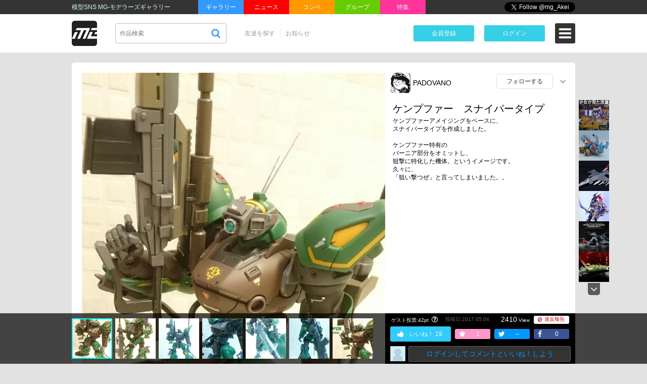

--- FILE ---
content_type: text/html; charset=UTF-8
request_url: https://modelers-g.jp/items/38567
body_size: 112394
content:
<!DOCTYPE html>
<html>
<head>
    <script async src="https://pagead2.googlesyndication.com/pagead/js/adsbygoogle.js?client=ca-pub-0216439982188170" crossorigin="anonymous"></script>

    <title>ケンプファー　スナイパータイプ | PADOVANO | 模型・フィギュアSNS【MG】</title>
    <meta charset="utf-8">
    <meta name="viewport" content="width=device-width, initial-scale=1">
    <meta name="keywords" content="">
    <meta name="description" content="ケンプファーアメイジングをベースに、スナイパータイプを作成しました。ケンプファー特有のバーニア部分をオミットし、狙撃に特化した機体。というイメージです。久々に、「狙い撃つぜ」と言ってしまいました。。">



    <link rel="canonical" href="https://modelers-g.jp/items/38567" />

    
    <meta name="twitter:card" content="summary_large_image">
    <meta name="twitter:site" content="@mg_Akei">

    <meta property="og:type" content="website" />
    <meta property="og:title" content="ケンプファー　スナイパータイプ | PADOVANO | 模型・フィギュアSNS【MG】" />
    <meta property="og:url" content="https://modelers-g.jp/items/38567" />
    <meta property="og:image" content="https://data.modelers-g.jp/users/41068/items/38567/main/8223dc4d135d7ba1397fd6024de8955f.jpg?Expires=1769907682&amp;Signature=LunQpuUYkhioCT-4UgK8TMTTQrKyR-e4xEZzKIsw5kHp1-hSK13snUyJoDb1nv~tRAM35xCKs4BvfB-eqKggf-O9oHGeqURFSmDMU--2-5uPvHfqgUFKHqhcBNcHae7l0pT8i5e78r65zY~FP-K0k2M2MiGkbNl-PgXcP-9w-WG3dEX9Dx10vPmUZ3ou-AgeYZgcQV7q76Xgr5ooY1yHxf9JFY3QpYs8XXAaEkm2BVb03jsXBeSCTTVKowXBdjqd9Pwet0uFLDKrDRuLSYzJUTaMraG~1F4JVU1wZGKsYZRzRepninsVsZhMrOJMC6m8gBi89HtzlkI06RGF6MAiRQ__&amp;Key-Pair-Id=APKAIWZYGSM3OSYLNCYQ" />
    <meta property="og:image:width" content="600" />
    <meta property="og:image:height" content="1068" />
    <meta property="og:site_name" content="MG-モデラーズギャラリー｜フィギュア・プラモ・ガンプラ作例投稿SNS" />
    <meta property="og:description" content="ケンプファーアメイジングをベースに、スナイパータイプを作成しました。ケンプファー特有のバーニア部分をオミットし、狙撃に特化した機体。というイメージです。久々に、「狙い撃つぜ」と言ってしまいました。。" />

    <!-- Facebook用設定 -->
    <meta property="fb:app_id" content="1376347019106583" />

    <!-- ※Twitter共通設定 -->
    <meta name="twitter:card" content="photo" />

    <link href="/favicon.ico" rel="SHORTCUT ICON">
            <link rel="stylesheet" href="/css/app.css?id=1c8e1ff344ec9817864a">
    
        <link href="//maxcdn.bootstrapcdn.com/font-awesome/4.7.0/css/font-awesome.min.css" rel="stylesheet">
    <script>
        window.Mg = {"csrf_token":"PfHLaGvttFvCdpma72SA5GJPPRiupD1Lp9maC1rv","login_user_id":0,"login_user":null,"root_url":"https:\/\/modelers-g.jp","api_url":"https:\/\/modelers-g.jp\/api","mg_img_path":"https:\/\/data.modelers-g.jp","loaded_url":"https:\/\/modelers-g.jp\/items\/38567","segment_1":"items","segment_for_menu":"","is_mobile":false,"os":"OS X","fb_atoken":"1376347019106583|GfFMsTHXmbBphdi8IImgoPFUlug","ad_item_list_per":5,"env":"production","latest_cache":{"ads":1653435786,"hot_competitions":"2","information":"0","language":1718631360},"valid_default_filesize":5,"valid_default_imagesize":5000};
    </script>
    






</head>

<body>
<script>
(function(i,s,o,g,r,a,m){i['GoogleAnalyticsObject']=r;i[r]=i[r]||function(){
    (i[r].q=i[r].q||[]).push(arguments)},i[r].l=1*new Date();a=s.createElement(o),
m=s.getElementsByTagName(o)[0];a.async=1;a.src=g;m.parentNode.insertBefore(a,m)
})(window,document,'script','https://www.google-analytics.com/analytics.js','ga');

ga('create', 'UA-96089987-1', 'auto');
ga('send', 'pageview');
</script>
<script async src="https://pagead2.googlesyndication.com/pagead/js/adsbygoogle.js?client=ca-pub-3087478988257813"
crossorigin="anonymous"></script>

<div id="fb-root"></div>
<div id="app" @dragover.prevent @drop.prevent>

    <important-alert></important-alert>

    <header-area v-cloak inline-template>
    <header>
        <section class="header_top">
            <div class="header_top_inner">
                                    <h1>模型SNS MG-モデラーズギャラリー</h1>
                
                <ul class="header_top_navi">
                    <li><a href="https://modelers-g.jp" class="mg1">ギャラリー</a></li>
                    <li><a href="https://news.modelers-g.jp" class="mg2">ニュース</a></li>
                    <li><a href="https://modelers-g.jp/competitions" class="mg3">コンペ</a></li>
                    <li><a href="https://modelers-g.jp/groups" class="mg4">グループ</a></li>
                    <li><a href="https://modelers-g.jp/features/latest" class="mg5">特集</a></li>
                </ul>

                <div class="social_button_area">
                    <div class="header_facebook">
                        <div class="fb-like" data-layout="button_count"></div>
                    </div>

                    <div class="header_twitter">
                        <a href="https://twitter.com/mg_Akei" class="twitter-follow-button" data-show-count="false">Follow @mg_Akei</a>
                    </div>
                </div>
            </div>
        </section>

        <section class="header_bottom clearfix">
            <div class="f_l">
                <nav class="site_logo_area">
                    <a href="https://modelers-g.jp">
                        <img src="https://data.modelers-g.jp/img/logo.png" id="img_logo" class="site_logo" alt="模型・フィギュアSNS MG-モデラーズギャラリー">
                    </a>
                </nav>

                <nav class="searchbox_area">
                    <div class="searchbox">
                        <form method="GET" action="https://modelers-g.jp" accept-charset="UTF-8">
                            <input class="search" placeholder="作品検索" maxlength="64" v-model="search" name="s" type="text">
                            <input type="hidden" name="kind" value="search">
                            <input class="submit" type="submit" alt="検索" value="" :disabled="searchDisabled">
                        </form>
                    </div>
                </nav>

                <nav class="list_navigation_area">
                    <ul class="list_navigation" v-if="_.isEmpty(login_user)">
                        <li><a href="https://modelers-g.jp/members">友達を探す</a></li>
                        <li>
                            <a href="https://modelers-g.jp/information">お知らせ</a>
                            <span class="notification_dot" v-if="has_recently_information"></span>
                        </li>
                    </ul>
                    <ul class="list_navigation" v-else>
                        <li><a href="/admin" v-if="login_user.role == 'administrator'">管理画面</a>
                        <li><a href="/mypage">マイページ</a>
                        <li><a href="https://modelers-g.jp/items/create">作品投稿</a></li>
                        <li><a href="https://modelers-g.jp/members">友達を探す</a></li>
                        <li><a href="https://modelers-g.jp/groups/create">グループを作成</a></li>
                        
                        
                        
                    </ul>
                </nav>
            </div>

            <div class="f_r">
                <div v-if="_.isEmpty(login_user)">
                    <nav class="register_button_area">
                        <a href="https://modelers-g.jp/register" class="register_button">会員登録 </a>
                    </nav>

                    <nav class="login_button_area">
                        <a href="https://modelers-g.jp/login" class="login_button" @click.prevent="showModalLogin" dusk="show_modal_login">ログイン</a>
                    </nav>

                    <nav class="icon_header_menu_area">
                        <div class="icon_header_menu" @click="showUserMenu"></div>
                        <span class="icon_badge" v-if="has_recently_information">!</span>
                    </nav>
                </div>

                <div v-else>
                    <nav class="notifications_area">
                        <user-notifications title="通知"></user-notifications>
                    </nav>

                    <nav class="messages_area">
                        <a href="/mypage/messages">
                            <img src="https://data.modelers-g.jp/img/icon_message.png" alt="メッセージ">
                        </a>
                        <span class="icon_badge" v-if="unread_message_cnt > 0">{{ unread_message_cnt }}</span>
                    </nav>

                    <nav class="user_icon_area">
                        <a href="/mypage"><img :src="userAvatarImg(login_user)" class="img_user"></a>
                    </nav>

                    <nav class="icon_header_menu_area">
                        <div class="icon_header_menu" @click="showUserMenu"></div>
                    </nav>
                </div>
            </div>
        </section>

        <modal-user-menu
       v-if="show_modal_user_menu"
       v-cloak
       inline-template>

    <div class="window_bg" @mousedown="clickOutside">
        <div class="user_menu_window">
            <div class="inner">
                <div class="close_window" @click="closeModal">×</div>

                <div class="user_menu_window_list">
                    <div class="list_1st">
                        <div class="avatar" v-if="!_.isEmpty(login_user)">
                            <a href="/mypage">
                                <img :src="userAvatarImg(login_user)" :alt="userName">
                            </a>
                            <a href="/mypage">{{ userName }}</a>
                        </div>
                        <table>
                            <tr>
                                <td>
                                    <a href="/items/create">
                                        <picture>
                                            <source type="image/webp" srcset="https://data.modelers-g.jp/img/icon_menu_item_create.webp">
                                            <img src="https://data.modelers-g.jp/img/icon_menu_item_create.png" alt="作品を投稿する">
                                        </picture>
                                    </a>
                                    <a href="/items/create">作品を投稿する</a>
                                </td>
                                <td>
                                    <a href="/mypage/favorites">
                                        <picture>
                                            <source type="image/webp" srcset="https://data.modelers-g.jp/img/icon_menu_favorites.webp">
                                            <img src="https://data.modelers-g.jp/img/icon_menu_favorites.png" alt="お気に入り">
                                        </picture>
                                    </a>
                                    <a href="/mypage/favorites">お気に入り</a>
                                </td>
                                <td>
                                    <span class="notification_dot" v-if="has_recently_information"></span>
                                    <a href="/information">
                                        <picture>
                                            <source type="image/webp" srcset="https://data.modelers-g.jp/img/icon_menu_information.webp">
                                            <img src="https://data.modelers-g.jp/img/icon_menu_information.png" alt="お知らせ">
                                        </picture>
                                    </a>
                                    <a href="/information">お知らせ</a>
                                </td>
                            </tr>
                        </table>
                    </div>
                    <div class="list_2nd">
                        <div class="menu_list_title">友達</div>
                        <table>
                            <tr>
                                <td>
                                    <a href="https://modelers-g.jp/members">
                                        <picture>
                                            <source type="image/webp" srcset="https://data.modelers-g.jp/img/icon_menu_members.webp">
                                            <img src="https://data.modelers-g.jp/img/icon_menu_members.png" alt="友達を探す">
                                        </picture>
                                    </a>
                                    <a href="https://modelers-g.jp/members">友達を探す</a>
                                </td>
                                <td>
                                    <a href="/mypage/followers">
                                        <picture>
                                            <source type="image/webp" srcset="https://data.modelers-g.jp/img/icon_menu_followers.webp">
                                            <img src="https://data.modelers-g.jp/img/icon_menu_followers.png" alt="フォロー/フォロワー">
                                        </picture>
                                    </a>
                                    <a href="/mypage/followers">フォロー/フォロワー</a>
                                </td>
                                <td>
                                    <a href="/mypage/messages">
                                        <picture>
                                            <source type="image/webp" srcset="https://data.modelers-g.jp/img/icon_menu_message.webp">
                                            <img src="https://data.modelers-g.jp/img/icon_menu_message.png" alt="メッセージ">
                                        </picture>
                                    </a>
                                    <a href="/mypage/messages">メッセージ</a>
                                </td>
                            </tr>
                        </table>
                    </div>
                    <div class="list_2nd">
                        <div class="menu_list_title">グループ</div>
                        <table>
                            <tr>
                                <td>
                                    <a href="https://modelers-g.jp/groups">
                                        <picture>
                                            <source type="image/webp" srcset="https://data.modelers-g.jp/img/icon_menu_groups.webp">
                                            <img src="https://data.modelers-g.jp/img/icon_menu_groups.png" alt="グループを探す">
                                        </picture>
                                    </a>
                                    <a href="https://modelers-g.jp/groups">グループを探す</a>
                                </td>
                                <td>
                                    <a href="https://modelers-g.jp/groups/create">
                                        <picture>
                                            <source type="image/webp" srcset="https://data.modelers-g.jp/img/icon_menu_group_create.webp">
                                            <img src="https://data.modelers-g.jp/img/icon_menu_group_create.png" alt="グループ作成">
                                        </picture>
                                    </a>
                                    <a href="https://modelers-g.jp/groups/create">グループ作成</a>
                                </td>
                                <td>
                                    <a href="/mypage/groups">
                                        <picture>
                                            <source type="image/webp" srcset="https://data.modelers-g.jp/img/icon_menu_join_groups.webp">
                                            <img src="https://data.modelers-g.jp/img/icon_menu_join_groups.png" alt="参加グループ">
                                        </picture>
                                    </a>
                                    <a href="/mypage/groups">参加グループ</a>
                                </td>
                            </tr>
                        </table>
                    </div>
                    <div class="list_3rd">
                        <div class="menu_list_title">アカウント</div>
                        <table>
                            <tr>
                                <td>
                                    <a href="/mypage/profile/edit">
                                        <picture>
                                            <source type="image/webp" srcset="https://data.modelers-g.jp/img/icon_menu_profile_edit.webp">
                                            <img src="https://data.modelers-g.jp/img/icon_menu_profile_edit.png" alt="プロフィールの編集">
                                        </picture>
                                    </a>
                                    <a href="/mypage/profile/edit">プロフィールの編集</a>
                                </td>
                                <td>
                                    <a href="/mypage/social">
                                        <picture>
                                            <source type="image/webp" srcset="https://data.modelers-g.jp/img/icon_menu_social.webp">
                                            <img src="https://data.modelers-g.jp/img/icon_menu_social.png" alt="">
                                        </picture>
                                    </a>
                                    <a href="/mypage/social">外部SNS連携</a>
                                </td>
                                <td v-if="_.isEmpty(login_user)">
                                    <a href="/login">
                                        <picture>
                                            <source type="image/webp" srcset="https://data.modelers-g.jp/img/icon_menu_login.webp">
                                            <img src="https://data.modelers-g.jp/img/icon_menu_login.png" alt="ログイン">
                                        </picture>
                                    </a>
                                    <a href="/login">ログイン</a>
                                </td>
                                <td v-else>
                                    <a href="/logout" @click.prevent="logout">
                                        <picture>
                                            <source type="image/webp" srcset="https://data.modelers-g.jp/img/icon_menu_logout.webp">
                                            <img src="https://data.modelers-g.jp/img/icon_menu_logout.png" alt="ログアウト">
                                        </picture>
                                    </a>
                                    <a href="/logout" @click.prevent="logout">ログアウト</a>

                                    <form id="logout-form" action="/logout" method="POST" style="display: none;">
                                        <input type="hidden" name="_token" value="PfHLaGvttFvCdpma72SA5GJPPRiupD1Lp9maC1rv">
                                    </form>
                                </td>
                            </tr>
                        </table>
                    </div>
                    <div class="list_lang">
                        <span>言語：</span>
                        <a href="https://modelers-g.jp/items/38567/?locale=ja">日本語</a> |
                        <a href="https://modelers-g.jp/items/38567/?locale=en">English</a>
                    </div>

                    <div class="list_footer">
                        <div class="upper_row">
                            <a href="/admin" v-if="isAdmin">管理画面</a>
                            <span v-if="isAdmin"> |</span>
                            <a href="/site_links">ブログ一覧</a> |
                            <a href="/site_feeds">ブログフィード</a>
                        </div>
                        <div>
                            <a href="/terms">利用規約</a> |
                            <a href="/faqs">FAQ</a> |
                            <a href="/contact">お問い合わせ</a>
                        </div>






                    </div>
                    <div class="menu_copyright" v-html="'（c）&lt;a href=&quot;https://modelers-g.jp/&quot;&gt;フィギュア・模型投稿SNS【MG モデラーズギャラリー】ガンプラ｜ガンダム｜プラモデル&lt;/a&gt;'">
                    </div>
                </div>

            </div>
        </div>
    </div>

</modal-user-menu>

        <modal-login
           v-if="show_modal_login"
           v-cloak
           inline-template>

        <div class="window_bg" @mousedown="clickOutside">
            <div class="login_window">
                <div class="inner">
                    <div class="window_title">MGにログイン</div>
                    <div class="close_window" @click="closeModal">×</div>
                    <div class="window_message" v-if="modal_login_message">{{ modal_login_message }}</div>
                    <div class="login_area">
                        <form method="POST" action="https://modelers-g.jp/login" accept-charset="UTF-8"><input name="_token" type="hidden" value="PfHLaGvttFvCdpma72SA5GJPPRiupD1Lp9maC1rv">
                            <input type="text" name="login" placeholder="ID または メールアドレス"><br />
                            <input type="password" name="password" placeholder="パスワード" autocomplete="off"><br />
                            <button type="submit" class="btn_submit pointer">ログイン</button>
                        </form>

                        <div class="sns_login">
                            <div class="title">もっているアカウントでログイン</div>
                            <a href="/oauth/twitter">
                                <picture>
                                    <source type="image/webp" srcset="https://data.modelers-g.jp/img/icon_twitter.webp">
                                    <img src="https://data.modelers-g.jp/img/icon_twitter.png" alt="Twitter">
                                </picture>
                            </a>






                        </div>

                        <div class="register_area">
                            <div class="title">アカウントがない →　<a href="/register">新規会員登録</a></div>
                        </div>
                    </div>
                    <div class="attention">
                        <a href="https://modelers-g.jp/login">ID・パスワードを忘れた方はこちら</a>
                    </div>
                </div>
            </div>
        </div>

    </modal-login>


    </header>
</header-area>

    <div class="container">

        <header-menu v-if="isReadiedTranslation"></header-menu>

        <div class="wrapper clearfix">

            
                
    
    <div id="js_item_show" class="item_show content">
        <input type="hidden" id="item_id" data-item_id="38567">
        <item-show
        :sync_item="{&quot;item_id&quot;:38567,&quot;user_id&quot;:41068,&quot;title&quot;:&quot;\u30b1\u30f3\u30d7\u30d5\u30a1\u30fc\u3000\u30b9\u30ca\u30a4\u30d1\u30fc\u30bf\u30a4\u30d7&quot;,&quot;pv&quot;:2410,&quot;likes&quot;:19,&quot;tweet&quot;:0,&quot;tweet_old&quot;:0,&quot;facebook_share&quot;:0,&quot;admin_hidden_reason&quot;:null,&quot;adult_flg&quot;:0,&quot;public_status&quot;:0,&quot;type&quot;:0,&quot;new_at&quot;:&quot;2017-05-04 18:24:58&quot;,&quot;created_at&quot;:&quot;2017-05-04 18:24:58&quot;,&quot;updated_at&quot;:&quot;2019-10-22 02:30:03&quot;,&quot;comment_all_count&quot;:0,&quot;favorites_count&quot;:1,&quot;points_count&quot;:&quot;42&quot;,&quot;total_points_count&quot;:&quot;19&quot;,&quot;item_kits&quot;:[],&quot;tags&quot;:[{&quot;item_tag_id&quot;:8016,&quot;name&quot;:&quot;\u30b1\u30f3\u30d7\u30d5\u30a1\u30fc&quot;,&quot;pivot&quot;:{&quot;item_id&quot;:38567,&quot;item_tag_id&quot;:8016,&quot;created_at&quot;:&quot;2019-07-18T00:00:00.000000Z&quot;}},{&quot;item_tag_id&quot;:8021,&quot;name&quot;:&quot;\u30b1\u30f3\u30d7\u30d5\u30a1\u30fc\u30a2\u30e1\u30a4\u30b8\u30f3\u30b0&quot;,&quot;pivot&quot;:{&quot;item_id&quot;:38567,&quot;item_tag_id&quot;:8021,&quot;created_at&quot;:&quot;2019-07-18T00:00:00.000000Z&quot;}}],&quot;user&quot;:{&quot;user_id&quot;:41068,&quot;name&quot;:&quot;PADOVANO&quot;,&quot;img_filename&quot;:&quot;3e8e357e60565024671d8c8545bfd6a5.jpg&quot;,&quot;nickname&quot;:&quot;PADOVANO&quot;,&quot;address&quot;:null,&quot;job&quot;:null,&quot;hobby&quot;:null,&quot;pr&quot;:&quot;\u6c7a\u3057\u3066\u5de7\u304f\u306f\u306a\u3044\u3067\u3059\u304c\r\n\u3044\u3058\u308b\u306e\u304c\u597d\u304d\u3067\u3059\u3002\r\n\u6839\u6c17\u304c\u306a\u304f\u3001\u8a70\u304c\u7518\u3044\u3067\u3059\u304c\r\n\u307e\u305f\u4f5c\u308a\u305f\u304f\u306a\u308b\u6027\u5206\u3067\u3059\u3002&quot;,&quot;timezone&quot;:&quot;Asia\/Tokyo&quot;,&quot;role&quot;:&quot;user&quot;,&quot;admin_suspended_reason&quot;:null,&quot;deleted_at&quot;:null,&quot;avatarImg&quot;:&quot;https:\/\/data.modelers-g.jp\/users\/41068\/avatars\/base\/3e8e357e60565024671d8c8545bfd6a5.jpg?d=1750476321&quot;,&quot;hasPassword&quot;:true},&quot;project_tags&quot;:[],&quot;points_only_user&quot;:[{&quot;point_id&quot;:4248767,&quot;user_id&quot;:52025,&quot;pointable_id&quot;:38567,&quot;pointable_type&quot;:&quot;App\\Models\\Item&quot;,&quot;type&quot;:0,&quot;point&quot;:1,&quot;created_at&quot;:&quot;2017-05-09 12:06:15&quot;,&quot;user&quot;:{&quot;user_id&quot;:52025,&quot;name&quot;:&quot;kitag0079&quot;,&quot;img_filename&quot;:&quot;fc5facdf864c348ab8b8918b50b93db3.jpg&quot;,&quot;nickname&quot;:&quot;kitag0079&quot;,&quot;address&quot;:&quot;\u5317\u6d77\u9053&quot;,&quot;job&quot;:&quot;&quot;,&quot;hobby&quot;:&quot;&quot;,&quot;pr&quot;:&quot;&quot;,&quot;timezone&quot;:&quot;Asia\/Tokyo&quot;,&quot;role&quot;:&quot;user&quot;,&quot;admin_suspended_reason&quot;:null,&quot;deleted_at&quot;:null,&quot;avatarImg&quot;:&quot;https:\/\/data.modelers-g.jp\/users\/52025\/avatars\/base\/fc5facdf864c348ab8b8918b50b93db3.jpg?d=1646390205&quot;,&quot;hasPassword&quot;:true}},{&quot;point_id&quot;:5066540,&quot;user_id&quot;:91589,&quot;pointable_id&quot;:38567,&quot;pointable_type&quot;:&quot;App\\Models\\Item&quot;,&quot;type&quot;:0,&quot;point&quot;:1,&quot;created_at&quot;:&quot;2019-10-21 02:40:33&quot;,&quot;user&quot;:{&quot;user_id&quot;:91589,&quot;name&quot;:&quot;kamakiri&quot;,&quot;img_filename&quot;:null,&quot;nickname&quot;:&quot;kamakiri&quot;,&quot;address&quot;:null,&quot;job&quot;:null,&quot;hobby&quot;:null,&quot;pr&quot;:null,&quot;timezone&quot;:&quot;Asia\/Tokyo&quot;,&quot;role&quot;:&quot;user&quot;,&quot;admin_suspended_reason&quot;:null,&quot;deleted_at&quot;:null,&quot;avatarImg&quot;:&quot;https:\/\/data.modelers-g.jp\/img\/avatar_blank.png&quot;,&quot;hasPassword&quot;:true}},{&quot;point_id&quot;:5095069,&quot;user_id&quot;:96954,&quot;pointable_id&quot;:38567,&quot;pointable_type&quot;:&quot;App\\Models\\Item&quot;,&quot;type&quot;:0,&quot;point&quot;:1,&quot;created_at&quot;:&quot;2021-03-12 21:04:43&quot;,&quot;user&quot;:{&quot;user_id&quot;:96954,&quot;name&quot;:&quot;shunshun&quot;,&quot;img_filename&quot;:&quot;6c2d8cf885c9f747ac840bff85a78b14.jpg&quot;,&quot;nickname&quot;:&quot;shunshun&quot;,&quot;address&quot;:null,&quot;job&quot;:null,&quot;hobby&quot;:null,&quot;pr&quot;:null,&quot;timezone&quot;:&quot;Asia\/Tokyo&quot;,&quot;role&quot;:&quot;user&quot;,&quot;admin_suspended_reason&quot;:null,&quot;deleted_at&quot;:null,&quot;avatarImg&quot;:&quot;https:\/\/data.modelers-g.jp\/users\/96954\/avatars\/base\/6c2d8cf885c9f747ac840bff85a78b14.jpg?d=1671806999&quot;,&quot;hasPassword&quot;:true}}],&quot;imgs&quot;:[{&quot;img_id&quot;:232990,&quot;imageable_id&quot;:38567,&quot;img_filename&quot;:&quot;8223dc4d135d7ba1397fd6024de8955f.jpg&quot;,&quot;width&quot;:600,&quot;height&quot;:1068,&quot;caption&quot;:&quot;\u30b1\u30f3\u30d7\u30d5\u30a1\u30fc\u30a2\u30e1\u30a4\u30b8\u30f3\u30b0\u3092\u30d9\u30fc\u30b9\u306b\u3001\r\n\u30b9\u30ca\u30a4\u30d1\u30fc\u30bf\u30a4\u30d7\u3092\u4f5c\u6210\u3057\u307e\u3057\u305f\u3002\r\n\r\n\u30b1\u30f3\u30d7\u30d5\u30a1\u30fc\u7279\u6709\u306e\r\n\u30d0\u30fc\u30cb\u30a2\u90e8\u5206\u3092\u30aa\u30df\u30c3\u30c8\u3057\u3001\r\n\u72d9\u6483\u306b\u7279\u5316\u3057\u305f\u6a5f\u4f53\u3002\u3068\u3044\u3046\u30a4\u30e1\u30fc\u30b8\u3067\u3059\u3002\r\n\u4e45\u3005\u306b\u3001\r\n\u300c\u72d9\u3044\u6483\u3064\u305c\u300d\u3068\u8a00\u3063\u3066\u3057\u307e\u3044\u307e\u3057\u305f\u3002\u3002&quot;,&quot;displayCaption&quot;:&quot;\u30b1\u30f3\u30d7\u30d5\u30a1\u30fc\u30a2\u30e1\u30a4\u30b8\u30f3\u30b0\u3092\u30d9\u30fc\u30b9\u306b\u3001\r\n\u30b9\u30ca\u30a4\u30d1\u30fc\u30bf\u30a4\u30d7\u3092\u4f5c\u6210\u3057\u307e\u3057\u305f\u3002\r\n\r\n\u30b1\u30f3\u30d7\u30d5\u30a1\u30fc\u7279\u6709\u306e\r\n\u30d0\u30fc\u30cb\u30a2\u90e8\u5206\u3092\u30aa\u30df\u30c3\u30c8\u3057\u3001\r\n\u72d9\u6483\u306b\u7279\u5316\u3057\u305f\u6a5f\u4f53\u3002\u3068\u3044\u3046\u30a4\u30e1\u30fc\u30b8\u3067\u3059\u3002\r\n\u4e45\u3005\u306b\u3001\r\n\u300c\u72d9\u3044\u6483\u3064\u305c\u300d\u3068\u8a00\u3063\u3066\u3057\u307e\u3044\u307e\u3057\u305f\u3002\u3002&quot;,&quot;baseSize&quot;:&quot;https:\/\/data.modelers-g.jp\/users\/41068\/items\/38567\/base\/8223dc4d135d7ba1397fd6024de8955f.jpg?Expires=1769907682&amp;Signature=RVTYnBM1oLTZzAw282wz6NQH6eaLXslI8aXR56slQRzMbjNFjPRR5Qts-tm4xCXpEFyDNVwU-0LTjwFqoCHj9rznJ8eanScRcS2WI6mVaKeEXBF41o1JhAGdQcsC3dSgj6586gjZYzY62FlfkiVOT6xiqacNk2V8uo4QFKtZkJOujaslYzewzjb~Sf1vOZRgEJ53WAwq95x3zhkFthtgOLk65BsFzxuqRyhrmSH0uFdp0vyYm~MFZU2HGWkM2uNOsIOxxHncH6vdfJlg2z3x87SJAfOh2r0G-3042KpTH-iP5ZF1xKc~nsK-aDvnviZcce1Pkr~LaPDlaqzr9Z73Hw__&amp;Key-Pair-Id=APKAIWZYGSM3OSYLNCYQ&quot;,&quot;mainSize&quot;:&quot;https:\/\/data.modelers-g.jp\/users\/41068\/items\/38567\/main\/8223dc4d135d7ba1397fd6024de8955f.jpg?Expires=1769907682&amp;Signature=LunQpuUYkhioCT-4UgK8TMTTQrKyR-e4xEZzKIsw5kHp1-hSK13snUyJoDb1nv~tRAM35xCKs4BvfB-eqKggf-O9oHGeqURFSmDMU--2-5uPvHfqgUFKHqhcBNcHae7l0pT8i5e78r65zY~FP-K0k2M2MiGkbNl-PgXcP-9w-WG3dEX9Dx10vPmUZ3ou-AgeYZgcQV7q76Xgr5ooY1yHxf9JFY3QpYs8XXAaEkm2BVb03jsXBeSCTTVKowXBdjqd9Pwet0uFLDKrDRuLSYzJUTaMraG~1F4JVU1wZGKsYZRzRepninsVsZhMrOJMC6m8gBi89HtzlkI06RGF6MAiRQ__&amp;Key-Pair-Id=APKAIWZYGSM3OSYLNCYQ&quot;,&quot;thumbSize&quot;:&quot;https:\/\/data.modelers-g.jp\/users\/41068\/items\/38567\/s300x300\/8223dc4d135d7ba1397fd6024de8955f.jpg?Expires=1769907682&amp;Signature=Go-0jS9RQxS2DqzCkft-ZAJTi2yGFntz-q6nlRilBlsvCsdgZnIa7kbaSvntJ0MOTDfg24Zhf25B1hSm9k80UzKm2jr1t4zHMqZR0lto3~vxzBmL0PzLKArKOA9moiEs5fNb~5xhni~Gr~mCYC~c52k7sRJU2FUIvGgA7DylkdlGcAhPGf3JJZOUzGU9eKcfDEd0Y6~nmvzIURuUe6rvIf4BY6m93pDra5i2h9iV745JzkNl1d-2wuGdjjQ~-jzMjU6iUJG~ueb7jLGSNCPP6VT-u~NCp~CrCBeatXYezqEBcePQlbx82OievmcZ5Xy~cutprm04yamuW1h7pbdKGg__&amp;Key-Pair-Id=APKAIWZYGSM3OSYLNCYQ&quot;},{&quot;img_id&quot;:232991,&quot;imageable_id&quot;:38567,&quot;img_filename&quot;:&quot;b9b8bcfde4769653547e52dd726feb4d.jpg&quot;,&quot;width&quot;:600,&quot;height&quot;:1068,&quot;caption&quot;:&quot;\u30ab\u30e9\u30fc\u306f\r\n\u30b6\u30af\u30ea\u30a2\u30eb\u30bf\u30a4\u30d7\u30ab\u30e9\u30fc\u3092\u30a4\u30e1\u30fc\u30b8\u3057\u307e\u3057\u305f\u3002&quot;,&quot;displayCaption&quot;:&quot;\u30ab\u30e9\u30fc\u306f\r\n\u30b6\u30af\u30ea\u30a2\u30eb\u30bf\u30a4\u30d7\u30ab\u30e9\u30fc\u3092\u30a4\u30e1\u30fc\u30b8\u3057\u307e\u3057\u305f\u3002&quot;,&quot;baseSize&quot;:&quot;https:\/\/data.modelers-g.jp\/users\/41068\/items\/38567\/base\/b9b8bcfde4769653547e52dd726feb4d.jpg?Expires=1769907682&amp;Signature=NpGp~YUEkajrSpc8K3lP32ibbWz-uZojqDTvMEHW0W37aAOM2MaqeBPZUaShocRpsGwZPm~37FHE-mNd-4jc4KX6eKEDBdC232czebVz3j9eRvW7nWZhPhaNiAtQkhiR65RHU5dwRj~ztskS7Prmy2jluwokW5N4EXmytghx-VtcOMS3HUQJznC8Pe-DIbT5rKi5r-vFmRMn3DE5vba0cPxkqLZooc13WRX5BReFsqXAzUwYijauLkhwbTO3ifDxH6lEfvsq80z09eu2MBJnxy5ySL1zLY1u~e4wnfo4gdImdlVH0DCo-FWcoFD9ZG-6LL8EuUAU8ja4NtBGgwA5YA__&amp;Key-Pair-Id=APKAIWZYGSM3OSYLNCYQ&quot;,&quot;mainSize&quot;:&quot;https:\/\/data.modelers-g.jp\/users\/41068\/items\/38567\/main\/b9b8bcfde4769653547e52dd726feb4d.jpg?Expires=1769907682&amp;Signature=NBNiQvsMcHQz6sHFVD3Md2f2PbF9HIPDlNTArNDZiXwS0xGBDXMeyq6P~y9bcA9CPkMG2YGJEkdoJZoPuHJ2G-7dXCgEZ7tygISCepglapE320eJQ0cktPTsxUibwzjpGeEnqp4mC4En3cp59q0gNpY5dokpUUkjUxrgEfAeHn6pWNTu7b0CGTwjaJ3i9zyZWjSf42E017qdlXMga3L-YUAcIZrLQVpouMom3psxJS4R6sxIdB-~bPruL1QOvHWoMtg3j6qzNA0QPVhOH3IDDFvxHVzjCMzqAkRguEuFFsVmYmPguF6OXY7CmyFtSyNND~oyvRK1ejfFHpvoYGtWTg__&amp;Key-Pair-Id=APKAIWZYGSM3OSYLNCYQ&quot;,&quot;thumbSize&quot;:&quot;https:\/\/data.modelers-g.jp\/users\/41068\/items\/38567\/s300x300\/b9b8bcfde4769653547e52dd726feb4d.jpg?Expires=1769907682&amp;Signature=KJbFCS0vK9AvQqXpkIn8sZLAhYUrJW1cezSuVDTut7YhgzpCoQ~nzm6vnM8fgsugZdpZjn4X7XGrQa~S4JZmhIALDfsBjWpB2rmnlDbVz3xuD4MybmjGUL0RLregY2l5Q3GOFhRghAKpHJdczy3UdPMLrVYp1qijipimmSYaWu49b~XMlnq-5G1aGUkG3kKbRakvrXy12Dj3OcSyKpt97I9rE52WoSD81XBpMpiNrcjtlbXJ4YDEwJqO93hwsakUdlpH91GZKrPIXTotCdhKZvB~5aPgUm7Bdc13eat2WxeQEm0GPwIRMrOpDwIUigLa9nPm6XHEu4r1oM91wQNjWg__&amp;Key-Pair-Id=APKAIWZYGSM3OSYLNCYQ&quot;},{&quot;img_id&quot;:232992,&quot;imageable_id&quot;:38567,&quot;img_filename&quot;:&quot;68541c783b2cc85d079b4371ee5681db.jpg&quot;,&quot;width&quot;:600,&quot;height&quot;:1006,&quot;caption&quot;:&quot;\u53f3\u819d\u306b\u30b6\u30af\u30b9\u30ca\u306e\u30a2\u30ec\u3092\u30a4\u30e1\u30fc\u30b8\u3057\u3066\u81ea\u4f5c\u3057\u305f\u3082\u306e\u3092\u53d6\u308a\u4ed8\u3051\u3002\u3002&quot;,&quot;displayCaption&quot;:&quot;\u53f3\u819d\u306b\u30b6\u30af\u30b9\u30ca\u306e\u30a2\u30ec\u3092\u30a4\u30e1\u30fc\u30b8\u3057\u3066\u81ea\u4f5c\u3057\u305f\u3082\u306e\u3092\u53d6\u308a\u4ed8\u3051\u3002\u3002&quot;,&quot;baseSize&quot;:&quot;https:\/\/data.modelers-g.jp\/users\/41068\/items\/38567\/base\/68541c783b2cc85d079b4371ee5681db.jpg?Expires=1769907682&amp;Signature=[base64]~U2O3WVHh5oKwNmQzIHKHP8ipT4tIYLceMxt5hzMsPvervBvadP5AFyujLbllstNXIZvwRFY2CtVMMqOVQNjcHEtvFzHivJDj~fGLE-fe78r3UXKQa2WtqItaYgXoGVQ6jsXkpA__&amp;Key-Pair-Id=APKAIWZYGSM3OSYLNCYQ&quot;,&quot;mainSize&quot;:&quot;https:\/\/data.modelers-g.jp\/users\/41068\/items\/38567\/main\/68541c783b2cc85d079b4371ee5681db.jpg?Expires=1769907682&amp;Signature=SqBIjqV8qYCs-ePz~~EsnL7MRGMydmCLzoHdTm8TUM12WufNG45CmiHl2DLIwrBcBXCvkPUZBjg0Xf1-KKDIUl81rma4ONQHO6nhk74i8z9BkGMZZm5SnwWLwopYj6KwFVmDMw7w1NAnCpFF4mcvA0U~yAFEH21iripVxqGeYOZwy-eDfgWX4T6vCW99UZTokrEVkLKgKiCdhbTiUs7bj8SNJvfJlTidBwwcs9jwNHKM2OyHiwv0RyHrd63LxhpYdY2u8ms4YuKCodTvUN5Q6kPDAB6k3jESWHU7oBIQ-oNDvShBfZICsaN0nE~~YKDuiggtKNw2H42Vp6s8WahTIg__&amp;Key-Pair-Id=APKAIWZYGSM3OSYLNCYQ&quot;,&quot;thumbSize&quot;:&quot;https:\/\/data.modelers-g.jp\/users\/41068\/items\/38567\/s300x300\/68541c783b2cc85d079b4371ee5681db.jpg?Expires=1769907682&amp;Signature=GFOTDLHC3sObcMvTtTlQgZInrgW8HYEecf~SawYhgYhMo6nU9SPpy7aVW1eeN0IsQWGuph2vrPOgmFLzp~t6k5m3Gzxob7rbLENmMKlsvVnDupoGedbWvK5B~~T-Dfm9byHH0b-luAcMVAWoZaSFfd8SgrG7jjERYUAQfj2CPoasCn38PxqEkHNw4QbnHFV1y3vsSaMqcvBfugED9zfzCToZ1OaECqZNZMFwE2lcq2gzBYCYbSJ5ZVxQ463VU1qon3ck2N4q6xEah~t4vLMRbqYoWIO2PmBbwTLp~OloV9n17casuqNbReoaTaH8b5wGCxFgKMsjvjDgZe~ptVe2tQ__&amp;Key-Pair-Id=APKAIWZYGSM3OSYLNCYQ&quot;},{&quot;img_id&quot;:232993,&quot;imageable_id&quot;:38567,&quot;img_filename&quot;:&quot;9ff2e6cae5bf4183ebac631758e820b8.jpg&quot;,&quot;width&quot;:600,&quot;height&quot;:1068,&quot;caption&quot;:&quot;\u30b9\u30b3\u30fc\u30d7\u306f\u30b8\u30e0\u30b9\u30ca\u3092\u30a4\u30e1\u30fc\u30b8\uff08\u3042\u304f\u307e\u3067\u30a4\u30e1\u30fc\u30b8\u3067\u3059\u30fb\u30fb\u30fb\uff09&quot;,&quot;displayCaption&quot;:&quot;\u30b9\u30b3\u30fc\u30d7\u306f\u30b8\u30e0\u30b9\u30ca\u3092\u30a4\u30e1\u30fc\u30b8\uff08\u3042\u304f\u307e\u3067\u30a4\u30e1\u30fc\u30b8\u3067\u3059\u30fb\u30fb\u30fb\uff09&quot;,&quot;baseSize&quot;:&quot;https:\/\/data.modelers-g.jp\/users\/41068\/items\/38567\/base\/9ff2e6cae5bf4183ebac631758e820b8.jpg?Expires=1769907682&amp;Signature=JV~e8~x0EAIS3-fHRgyC9Oua4G8Sb2s7qL89n-Qk854PCyrKFYwm-7Da~CaBj~7L1UCLMtiLwoKiGV0Sgt62jfhM2zXQ7QhUG9UD42C8ZSbQnGw4ZonJxe~FnoBy5CPRvRSI0pQJTru7RR6e~CMye9mGLW6pYTgHmvNS4zBoyEDo0L~ZTspdnAG0gtXF6BNHjKrkWWr8kdoHbICX8TFTAIkB5LQ4sYRREKgJTAoCnedBNgbnNaJ2YVES7r4PRhrhGGH6Gxvq8n9gPo4LF9tuIXKE4BU~JJEWMpMz9v4MoHWgWVuNUNkliiPne9jy9rsnHVo~FNBeoxjr66FXGNw85A__&amp;Key-Pair-Id=APKAIWZYGSM3OSYLNCYQ&quot;,&quot;mainSize&quot;:&quot;https:\/\/data.modelers-g.jp\/users\/41068\/items\/38567\/main\/9ff2e6cae5bf4183ebac631758e820b8.jpg?Expires=1769907682&amp;Signature=FkmqN~aEFBNb8Cjz-4YpmMBPtEaN4LTcrpxjnePuQgONVs~6Y7SraPXdfOnPRnu2AfhVmqoup~7AIvpBT3eN2FZhi7Wp28vUuwWWI2BMHbaZ8srHJJHCguNZgpViBO98XEZG5YaJzHFFS1NCSbPSOh~itD7zxMvRpf7EDxUbC8l-VbUYUVs2mCfdKJXa4cYELyHLPnamw1UiERiLF0XB2IRkQMJ6ah0Fda2xGDfnLSBeYkKkT6GqkLhMMnQmZ3OQtNv8unY5WGGs9TsyxqQKhQzJcj2fMjDmWJRQBS3if5~o9o6pePYMZVKIJuItmEUPCLG1j9GAOTpN1V1SxowhwA__&amp;Key-Pair-Id=APKAIWZYGSM3OSYLNCYQ&quot;,&quot;thumbSize&quot;:&quot;https:\/\/data.modelers-g.jp\/users\/41068\/items\/38567\/s300x300\/9ff2e6cae5bf4183ebac631758e820b8.jpg?Expires=1769907682&amp;Signature=V2KEChmTUV~M62JENgRF-OnhTNv3R9H0t-yX-3QxOtyhme0Hqszei5Sitke9EugQqlnmxnzqn9b7uazgsyr9mnnKlg-WULj0M5~LgBuBmr~fk~QnK1UXKKnsyfltzhsuxp6Wz37k~5SNcrNfVJQbSPeY6dR1TD9EuEDV1g3sDFcV5OZiefVMIC7I6kbqY5sBObnMPTigmclhaLr-6c20UtxrvxHy~ccjNRxMur3iCYVi8D~2lt7Hx5vPu78m4khw3ELIYWRLNl7RWvhTP~IZYGW63S1SL2Rq208uc698xkJOZH0ezxAnq-hOCNY4DF0Fi-v2RrpaEvwvRVjJSxy19w__&amp;Key-Pair-Id=APKAIWZYGSM3OSYLNCYQ&quot;},{&quot;img_id&quot;:232994,&quot;imageable_id&quot;:38567,&quot;img_filename&quot;:&quot;3420827e52dd3ea5d63e81074882f97b.jpg&quot;,&quot;width&quot;:600,&quot;height&quot;:1068,&quot;caption&quot;:&quot;\u30e9\u30a4\u30d5\u30eb\u306b\u5de6\u624b\u304c\u5c4a\u304d\u307e\u305b\u3093\uff01&quot;,&quot;displayCaption&quot;:&quot;\u30e9\u30a4\u30d5\u30eb\u306b\u5de6\u624b\u304c\u5c4a\u304d\u307e\u305b\u3093\uff01&quot;,&quot;baseSize&quot;:&quot;https:\/\/data.modelers-g.jp\/users\/41068\/items\/38567\/base\/3420827e52dd3ea5d63e81074882f97b.jpg?Expires=1769907682&amp;Signature=bwfetzxU4u-jU2n8QJIJ-7BUHatHOwDaB-hC3FwyVpv3-fq7NIJn43vclw-40lzYVyKOOTDPaA7QF0-bmXZ1wtUKR6jYsKjwK1Dsb-9~lsIOkSp2DSernjQ9W76U4Df3kAE0NeCB-uEaLuV1AHvUW4RTdt4W3qFOzwa27Cw1aU3UcCqviCW67zhU0R1EbbJdPuzXsBLp6NWaOBNRFCzRHfd7MtxH8CsQCx~sfMF3YBRsnvmJ6O34N-~Li~qPZR5rccxZy17MLNCZLSO9DbLutGcsXVlxWynH9QbSFbbc1QrcR2rtRB9QpoI1F8ObXw0pvSI3GiI7xRio1eA39t95rQ__&amp;Key-Pair-Id=APKAIWZYGSM3OSYLNCYQ&quot;,&quot;mainSize&quot;:&quot;https:\/\/data.modelers-g.jp\/users\/41068\/items\/38567\/main\/3420827e52dd3ea5d63e81074882f97b.jpg?Expires=1769907682&amp;Signature=VysruU5ugiGnEEhyyRq-MIb~7XJFnYRrW7dAwvxQH9BXGuy4HX-ck05dAEm2Avyx6yxdB87C06Xp0CbFxsyc0GF6Eopy69JvBLrFz6Q1fJcq~bZXCnasaBsnxyQAphQoQBBdNzpxNddyRl-Nq77pSagnFUgjOnbe7P2Yi2HyloU3vQMsccYdQDQXFfkpO6CmxBgpVP7gapHOiZEw8FX6nu86xJfdtBpaYVNJvQaGue6YC~m-NDuRXq6GmRhT-Cm9fhzpSt98lH2LjU~04nxbh6Mvp25TIn3c6FqBlob1gNLlKb123PIUeuayc0fCtB2hOHxt9~7g4vc7wLwRejOtbg__&amp;Key-Pair-Id=APKAIWZYGSM3OSYLNCYQ&quot;,&quot;thumbSize&quot;:&quot;https:\/\/data.modelers-g.jp\/users\/41068\/items\/38567\/s300x300\/3420827e52dd3ea5d63e81074882f97b.jpg?Expires=1769907682&amp;Signature=Dej7OP13bQLOqalcvTZoUOeLPk6m2EIMMw6ZdQDRZ-tcB9e1uXuOoTSH8EleX8-stEttByvDW-r5pepveEmu3O-~[base64]~Lob4LX2viffX~NbnFX0Q__&amp;Key-Pair-Id=APKAIWZYGSM3OSYLNCYQ&quot;},{&quot;img_id&quot;:232995,&quot;imageable_id&quot;:38567,&quot;img_filename&quot;:&quot;cb5551a68263a99b2493e1e407081be8.jpg&quot;,&quot;width&quot;:600,&quot;height&quot;:1073,&quot;caption&quot;:&quot;\u80cc\u4e2d\u306b\u30ba\u30c0\u306e\u5bfe\u8266\u30e9\u30a4\u30d5\u30eb\u3092\u62c5\u304c\u305b\u3066\u307e\u3059\u3002&quot;,&quot;displayCaption&quot;:&quot;\u80cc\u4e2d\u306b\u30ba\u30c0\u306e\u5bfe\u8266\u30e9\u30a4\u30d5\u30eb\u3092\u62c5\u304c\u305b\u3066\u307e\u3059\u3002&quot;,&quot;baseSize&quot;:&quot;https:\/\/data.modelers-g.jp\/users\/41068\/items\/38567\/base\/cb5551a68263a99b2493e1e407081be8.jpg?Expires=1769907682&amp;Signature=hJpsCI-OmpdMrFxZvBT~RMRWbm3cui8wiZMI8I4Px5zcGY2YWMxudsPd8NDzT2OshTrLBO-sVxCILTk~QB~XKj3qdNL03EPSzLPZQyyAl-XNc8iZVrZr0ekiiVtLG9wwIC2BlS09LzUBTC2w-~UY1~fOPXv2jXKcyESjWPObJGuw2IPBYNLZzZ5sJgFnRP1oUoyoALiu5k0kWh6HFgB50zmgOdRT2VUc04hHIJPRSxjKgA1nxzkeLSQMU~l-aRP-IBwwpTbrWfI20F18A9HjlO9tu07XdOGEzIsX76Bz9bY3VRIrQTD6GCl1FiJV~jYGeqWr~UXQrGmh45sSPJZMwQ__&amp;Key-Pair-Id=APKAIWZYGSM3OSYLNCYQ&quot;,&quot;mainSize&quot;:&quot;https:\/\/data.modelers-g.jp\/users\/41068\/items\/38567\/main\/cb5551a68263a99b2493e1e407081be8.jpg?Expires=1769907682&amp;Signature=iM9bXNXwX6fR1nx~ZaPOMX9LXgKuaFztUO7XH0LWJNdVzN1BdAAjbKhAF2YeCE59CWnX8KjlK5zwTbzKPUsCh2bE8dXNEk6cf38cHhgCn3gZG~OKWBdbjLnXtTNJNeAWAdOfKWr~kFDkug0QSaCWtLZsgT8utk3ilR0WCzfILO0PwSr5jf~mYMPAWMHGly~4cFKPjEkTDPvUdU8HRXmvhkkz0-WBUDxERlFw9Agnzwgj8KWIOOwCtrUBtKh5aaSk~gGAUg2DkYV9dRhckD98ZsvDcD6KlUf5xA-yTQeA2HUGj7QZh0KKNICRsiHy4-Eat9pt1Xjq18M5gjJzSrxWtQ__&amp;Key-Pair-Id=APKAIWZYGSM3OSYLNCYQ&quot;,&quot;thumbSize&quot;:&quot;https:\/\/data.modelers-g.jp\/users\/41068\/items\/38567\/s300x300\/cb5551a68263a99b2493e1e407081be8.jpg?Expires=1769907682&amp;Signature=VPYT61Cq5~CREjz6HNiXBCoLR5RdlOpwVYqJ3pz4y0QtVkw7YclmJyW4tSMUWFOgu7yyps2QGjNIXx82ksrQoLLJUG8tW9Svnzn-GtbyYsLmj0mXC7znj9UqJ5SDddOvpjvF-CbdO0B6arwYXCTgBR0t7vv7JWXfgyZ1~e9qqdV1H3kBBoj7umjEm0Cz3nMb~8zfVUFfCktM3f45hcpwE5bJdNNDOs4dc-YYWOr39qf0vLSjdpRnHN6kUjdN2PkA0E27L8YhFqz1riw5-hl8ZndIgIAz2yGj6LXIRu5b6SroarP6tTjbCtnTXMmtRoWHhaWfoeGIYcitjvrvLCHxtQ__&amp;Key-Pair-Id=APKAIWZYGSM3OSYLNCYQ&quot;},{&quot;img_id&quot;:232996,&quot;imageable_id&quot;:38567,&quot;img_filename&quot;:&quot;92b5c8bbe55a05f432c0c912dff97667.jpg&quot;,&quot;width&quot;:600,&quot;height&quot;:338,&quot;caption&quot;:&quot;\u3054\u89a7\u9802\u304d\u3001\u3042\u308a\u304c\u3068\u3046\u3054\u3056\u3044\u307e\u3057\u305f\uff01&quot;,&quot;displayCaption&quot;:&quot;\u3054\u89a7\u9802\u304d\u3001\u3042\u308a\u304c\u3068\u3046\u3054\u3056\u3044\u307e\u3057\u305f\uff01&quot;,&quot;baseSize&quot;:&quot;https:\/\/data.modelers-g.jp\/users\/41068\/items\/38567\/base\/92b5c8bbe55a05f432c0c912dff97667.jpg?Expires=1769907682&amp;Signature=SFlcCwRa7e0j45ze2bFuutDfVuVrtt4sT3x4O4rWbsJzMy0z8ZeDskmEE9ejzQlwg9y0QuUb~M55uizFqrUi2BeaMZcaYI4tdX66~nbtqiQG7Bko8n3gIU~J8qV4yhcbP6Gq4Dd6DJGD~tU-05Vk7WTAKC05wRbv-~YRiSDg7WswIV8rsBMT7kYcDskvXEx7korm9CODnrbVXJ3F2DDhr~gYOXi8g9HSUr9~rQV7n6CN4DEFXzFpYjp4IZc0d8UJjozNRnGIKAPEsHzWwPICrztJ6AzHSVl9XDfapD6XqNw3rC4Y~Q8rBJ-kTFJPH-OSHZA004DE0KwxmEwED1HTYg__&amp;Key-Pair-Id=APKAIWZYGSM3OSYLNCYQ&quot;,&quot;mainSize&quot;:&quot;https:\/\/data.modelers-g.jp\/users\/41068\/items\/38567\/main\/92b5c8bbe55a05f432c0c912dff97667.jpg?Expires=1769907682&amp;Signature=Bw0SAVvoPbEsCIC3sk3X7FYdlE5xd1j~xyIwev7lYmdVzuBVCeqoex1pwgKwZ~987ZJ1gnl2CcSaQhPll99BURC-7Z6DWWPI~[base64]&amp;Key-Pair-Id=APKAIWZYGSM3OSYLNCYQ&quot;,&quot;thumbSize&quot;:&quot;https:\/\/data.modelers-g.jp\/users\/41068\/items\/38567\/s300x300\/92b5c8bbe55a05f432c0c912dff97667.jpg?Expires=1769907682&amp;Signature=EYe3yKt~ZwMuA0U8g16~VZJ~vH~X~T1ofqjUPgullTxHDzclTgSRn2uflK4pyYbB0ph8cCZ8P~[base64]&amp;Key-Pair-Id=APKAIWZYGSM3OSYLNCYQ&quot;}],&quot;competition_item&quot;:null,&quot;main_img&quot;:[{&quot;img_id&quot;:232990,&quot;imageable_id&quot;:38567,&quot;img_filename&quot;:&quot;8223dc4d135d7ba1397fd6024de8955f.jpg&quot;,&quot;width&quot;:600,&quot;height&quot;:1068,&quot;caption&quot;:&quot;\u30b1\u30f3\u30d7\u30d5\u30a1\u30fc\u30a2\u30e1\u30a4\u30b8\u30f3\u30b0\u3092\u30d9\u30fc\u30b9\u306b\u3001\r\n\u30b9\u30ca\u30a4\u30d1\u30fc\u30bf\u30a4\u30d7\u3092\u4f5c\u6210\u3057\u307e\u3057\u305f\u3002\r\n\r\n\u30b1\u30f3\u30d7\u30d5\u30a1\u30fc\u7279\u6709\u306e\r\n\u30d0\u30fc\u30cb\u30a2\u90e8\u5206\u3092\u30aa\u30df\u30c3\u30c8\u3057\u3001\r\n\u72d9\u6483\u306b\u7279\u5316\u3057\u305f\u6a5f\u4f53\u3002\u3068\u3044\u3046\u30a4\u30e1\u30fc\u30b8\u3067\u3059\u3002\r\n\u4e45\u3005\u306b\u3001\r\n\u300c\u72d9\u3044\u6483\u3064\u305c\u300d\u3068\u8a00\u3063\u3066\u3057\u307e\u3044\u307e\u3057\u305f\u3002\u3002&quot;,&quot;displayCaption&quot;:&quot;\u30b1\u30f3\u30d7\u30d5\u30a1\u30fc\u30a2\u30e1\u30a4\u30b8\u30f3\u30b0\u3092\u30d9\u30fc\u30b9\u306b\u3001\r\n\u30b9\u30ca\u30a4\u30d1\u30fc\u30bf\u30a4\u30d7\u3092\u4f5c\u6210\u3057\u307e\u3057\u305f\u3002\r\n\r\n\u30b1\u30f3\u30d7\u30d5\u30a1\u30fc\u7279\u6709\u306e\r\n\u30d0\u30fc\u30cb\u30a2\u90e8\u5206\u3092\u30aa\u30df\u30c3\u30c8\u3057\u3001\r\n\u72d9\u6483\u306b\u7279\u5316\u3057\u305f\u6a5f\u4f53\u3002\u3068\u3044\u3046\u30a4\u30e1\u30fc\u30b8\u3067\u3059\u3002\r\n\u4e45\u3005\u306b\u3001\r\n\u300c\u72d9\u3044\u6483\u3064\u305c\u300d\u3068\u8a00\u3063\u3066\u3057\u307e\u3044\u307e\u3057\u305f\u3002\u3002&quot;,&quot;baseSize&quot;:&quot;https:\/\/data.modelers-g.jp\/users\/41068\/items\/38567\/base\/8223dc4d135d7ba1397fd6024de8955f.jpg?Expires=1769907682&amp;Signature=RVTYnBM1oLTZzAw282wz6NQH6eaLXslI8aXR56slQRzMbjNFjPRR5Qts-tm4xCXpEFyDNVwU-0LTjwFqoCHj9rznJ8eanScRcS2WI6mVaKeEXBF41o1JhAGdQcsC3dSgj6586gjZYzY62FlfkiVOT6xiqacNk2V8uo4QFKtZkJOujaslYzewzjb~Sf1vOZRgEJ53WAwq95x3zhkFthtgOLk65BsFzxuqRyhrmSH0uFdp0vyYm~MFZU2HGWkM2uNOsIOxxHncH6vdfJlg2z3x87SJAfOh2r0G-3042KpTH-iP5ZF1xKc~nsK-aDvnviZcce1Pkr~LaPDlaqzr9Z73Hw__&amp;Key-Pair-Id=APKAIWZYGSM3OSYLNCYQ&quot;,&quot;mainSize&quot;:&quot;https:\/\/data.modelers-g.jp\/users\/41068\/items\/38567\/main\/8223dc4d135d7ba1397fd6024de8955f.jpg?Expires=1769907682&amp;Signature=LunQpuUYkhioCT-4UgK8TMTTQrKyR-e4xEZzKIsw5kHp1-hSK13snUyJoDb1nv~tRAM35xCKs4BvfB-eqKggf-O9oHGeqURFSmDMU--2-5uPvHfqgUFKHqhcBNcHae7l0pT8i5e78r65zY~FP-K0k2M2MiGkbNl-PgXcP-9w-WG3dEX9Dx10vPmUZ3ou-AgeYZgcQV7q76Xgr5ooY1yHxf9JFY3QpYs8XXAaEkm2BVb03jsXBeSCTTVKowXBdjqd9Pwet0uFLDKrDRuLSYzJUTaMraG~1F4JVU1wZGKsYZRzRepninsVsZhMrOJMC6m8gBi89HtzlkI06RGF6MAiRQ__&amp;Key-Pair-Id=APKAIWZYGSM3OSYLNCYQ&quot;,&quot;thumbSize&quot;:&quot;https:\/\/data.modelers-g.jp\/users\/41068\/items\/38567\/s300x300\/8223dc4d135d7ba1397fd6024de8955f.jpg?Expires=1769907682&amp;Signature=Go-0jS9RQxS2DqzCkft-ZAJTi2yGFntz-q6nlRilBlsvCsdgZnIa7kbaSvntJ0MOTDfg24Zhf25B1hSm9k80UzKm2jr1t4zHMqZR0lto3~vxzBmL0PzLKArKOA9moiEs5fNb~5xhni~Gr~mCYC~c52k7sRJU2FUIvGgA7DylkdlGcAhPGf3JJZOUzGU9eKcfDEd0Y6~nmvzIURuUe6rvIf4BY6m93pDra5i2h9iV745JzkNl1d-2wuGdjjQ~-jzMjU6iUJG~ueb7jLGSNCPP6VT-u~NCp~CrCBeatXYezqEBcePQlbx82OievmcZ5Xy~cutprm04yamuW1h7pbdKGg__&amp;Key-Pair-Id=APKAIWZYGSM3OSYLNCYQ&quot;}]}"
        dusk="item-show-component"
        v-cloak
        inline-template>

    <div>
        <div class="now_loading" v-if="_.isEmpty(item)" :style="posNowLoading" dusk="item_show_now_loading">
            <img src="/img/loading-spin.svg" width="48" v-if="now_loading">
            <div v-else>
                作品が存在しません。
            </div>
        </div>

        <transition name="fade" enter-active-class="animated fadeIn" v-else>

            <div v-show="!_.isEmpty(item)">

                <div class="modal_item_detail">
                    <div class="item_detail clearfix">

                        <div class="main_img">
                            <a href="#" @click.prevent="showModalImg">
                                <img :src="mainImgPath"
                                     :alt="item.title"
                                     width="600">
                            </a>
                        </div>
                        <div class="row share_code_area">
                            <dl>
                                <dt>シェアコード</dt>
                                <dd><input type="text" :value="shareCode" onfocus="this.select()"></dd>
                            </dl>
                        </div>

                        <div class="row tool_area" v-show="!_.isEmpty(item.item_kits)">
                            <dl class="clearfix">
                                <dt>使用したアイテム</dt>
                                <dd v-for="item_kit in item.item_kits">
                                    <item-kit :item="item_kit"
                                              apai_url="https://images-na.ssl-images-amazon.com/images/I/"
                                              size="120"
                                              area="item_show"></item-kit>
                                </dd>
                            </dl>
                        </div>

                        <div class="row tag_area" v-show="!_.isEmpty(item.tags)">
                            <dl class="clearfix">
                                <dt>タグ</dt>
                                <dd class="tag_label" v-for="tag in item.tags">
                                    <a :href="'/?kind=tag&tname=' + encodeURI(tag.name)">{{ tag.name }}</a>
                                </dd>
                            </dl>
                        </div>

                        <item-show-project-tag
                                :item="item"
                                v-if="!_.isEmpty(item.project_tags) && !_.isEmpty(item.project_tags[0]) && _.size(item.project_tags[0].items) > 1"
                                v-cloak
                                inline-template>
                            <div class="row project_tag_area">
                                <div class="project_tag_img_list">
                                    <dl class="clearfix">
                                        <dt>プロジェクトタグ</dt>
                                        <dd class="project_name">
                                                                                            <span>{{ item.project_tags[0].name }}</span> のプロジェクトタグが付いた他の作品
                                                                                    </dd>
                                    </dl>

                                    <ul class="project_tag_imgs">
                                        <li class="project_tag_img"
                                            v-if="item.item_id != itm.item_id"
                                            v-for="(itm, index) in item.project_tags[0].items">
                                            <a :href="'/items/' + itm.item_id">
                                                <img :src="thumbImgByObj(itm)" width="90px" :alt="itm.title">
                                            </a>
                                        </li>
                                    </ul>
                                </div>

                                <div class="btn_img btn_img_prev" v-show="show_img_prev_btn" @click="prevProjectImg"><i class="fa fa-angle-left" aria-hidden="true"></i></div>
                                <div class="btn_img btn_img_next" v-show="show_img_next_btn" @click="nextProjectImg"><i class="fa fa-angle-right" aria-hidden="true"></i></div>
                            </div>
                        </item-show-project-tag>

                        <item-user-items v-cloak inline-template :user_other_item_limit_count="3">
                            <div class="user_items_area" v-if="!_.isEmpty(user_items)">
                                <div class="user_item_list">
                                    <dl class="user_items clearfix">
                                        <dt>{{ userName }}さんの他の作品</dt>
                                        <dd v-for="(item, index) in user_items" class="user_item_img">
                                            <a :href="'/items/' + item.item_id">
                                                <img :src="thumbImgByObj(item)">
                                            </a>
                                        </dd>
                                        <dd class="user_item_img more" v-show="isDisplayShowMoreLink">
                                            <span @click="showMoreUserItems">もっと見る..</span>
                                        </dd>
                                    </dl>
                                </div>
                            </div>
                        </item-user-items>

                        <recommend-items v-cloak inline-template>
                            <div class="user_items_area" v-if="!_.isEmpty(recommend_items)">
                                <div class="user_item_list">
                                    <dl class="user_items clearfix">
                                        <dt>この作品を見た人はこんな作品も見ています</dt>
                                        <dd v-for="(item, index) in recommend_items" class="user_item_img">
                                            <a :href="'/items/' + item.item_id">
                                                <img :src="thumbImgByObj(item)" :alt="item.title">
                                            </a>
                                        </dd>
                                    </dl>
                                </div>
                            </div>
                        </recommend-items>

                        <recommend-users v-cloak inline-template>
                            <div class="recommend_users_area" v-if="!_.isEmpty(recommendUsers)">
                                <div class="user_item_list">
                                    <dl class="user_items clearfix">
                                        <dt>関連する作品を投稿するユーザー</dt>
                                        <dd v-for="(user, index) in recommendUsers" class="user_item_img">
                                            <a :href="'/members/' + user.user_id">
                                                <img :src="userAvatarImg(user)">
                                            </a>
                                        </dd>
                                    </dl>
                                </div>
                            </div>
                        </recommend-users>
                    </div>
                </div>

                <div class="right_column item_detail_right_column">

                    <div class="tracking_area">
                        <div class="header_area clearfix">
                            <div class="user_info_area">
                                <div class="avatar" v-if="!_.isEmpty(item)">
                                    <a :href="'/members/' + item.user.user_id">
                                        <img :src="item.user.avatarImg" alt="">
                                    </a>
                                </div>
                                <div class="user_name" v-if="!_.isEmpty(item)">
                                    <a :href="'/members/' + item.user.user_id">{{ userName }}</a>
                                </div>

                                <div class="right clearfix">
                                    <config-button
                                            :item="item"
                                            @toggle-item="toggleItem"
                                            v-cloak
                                            inline-template>
                                        <div class="config_button_area">
                                            <config-button-icon size="30" @toggle="toggleConfigSubMenu"></config-button-icon>

                                            <div class="config_sub_menu" ref="config_sub_menu">
                                                <ul>
                                                    <li>
                                                        <a :href="violationUserUrl" target="_blank"><i class="fa fa-ban"></i>このユーザーを報告する</a>
                                                    </li>
                                                    <li>
                                                        <a :href="violationItemUrl" target="_blank"><i class="fa fa-ban"></i>この投稿を報告する</a>
                                                    </li>
                                                </ul>
                                                <ul class="auth_menu" v-if="!_.isEmpty(login_user) && (item.user_id == login_user.user_id || isAdmin)">
                                                    <li v-if="_.isEmpty(item.competition_item)">
                                                        <a :href="'/items/' + item.item_id + '/edit'"><i class="fa fa-pencil-square-o"></i>作品を編集する</a>
                                                    </li>
                                                    <li v-else-if="item.competition_item.competition.competition_status === 2">
                                                        <a :href="'/competitions/' + item.competition_item.competition_id + '/items/' + item.competition_item.competition_item_id + '/edit'"><i class="fa fa-pencil-square-o"></i>作品を編集する</a>
                                                    </li>
                                                    <li class="disabled" v-else>
                                                        <i class="fa fa-pencil-square-o"></i>作品を編集する
                                                    </li>

                                                    <li class="disabled" v-if="!isAdmin && !_.isEmpty(item.admin_hidden_reason)">
                                                        <span><i class="fa fa-lock"></i>管理者により非公開中</span>
                                                    </li>
                                                    <li @click="changePublicStatus(item, 0)" v-show="showItemPublicStatus(0)">
                                                        <span><i class="fa fa-eye"></i>公開する</span>
                                                    </li>
                                                    <li @click="changePublicStatus(item, 99)" v-show="showItemPublicStatus(99)">
                                                        <span><i class="fa fa-eye-slash"></i>非公開にする</span>
                                                    </li>

                                                    <li @click="deleteItem" v-if="isAdmin">
                                                        <span><i class="fa fa-trash"></i>削除する</span>
                                                    </li>
                                                </ul>
                                            </div>
                                        </div>
                                    </config-button>

                                    <btn-follow :obj="item.user" model_type="user" dusk="btn-follow-component"></btn-follow>
                                </div>
                            </div>
                        </div>


                        <div class="title_caption_area">
                            <div class="competition_announce" v-if="_.isEmpty(item.competition_item) === false">
                                この作品は次のコンペの参加作品です。<br>
                                <a :href="'/competitions/' + item.competition_item.competition_id" class="competition_title">{{ item.competition_item.competition.name }}</a>
                            </div>

                            <h1 class="title">
                                <i class="icon_lock fa fa-lock" v-if="!isPublished"></i>
                                <span :class="{pointer: show_modal}" @click="redirectToDetail">{{ item.title }}</span>
                            </h1>
                            <div class="caption" v-html="imgCaption"></div>
                        </div>

                        <comment-area :idx="idx" :obj="item" model_type="item" :timeline_flg="false" :dusk="'comment-component-' + idx" ref="commentarea"></comment-area>
                        <ad-item-detail></ad-item-detail>

                    </div>
                </div>


                <footer class="footer_area">
                    <div class="footer_container">
                        <div class="footer_wrapper">

                            <div class="footer_left_column">
                                <div class="footer_item_list">
                                    <div class="row thumb_img_area">
                                        <div class="thumb_img_list">

                                            <ul class="thumb_imgs clearfix">
                                                <li class="thumb_img"
                                                    :class="(index === select_thumb_img) ? 'selected' : ''"
                                                    v-for="(img, index) in item.imgs">
                                                    <img :src="thumbImg(img)"
                                                         :alt="img.caption"
                                                         @click="selectedImg(index)"
                                                         @mouseover="selectedImg(index)">
                                                </li>
                                            </ul>

                                        </div>

                                        <div class="btn_img btn_img_prev" v-show="has_prev_img" @click="prevImg"><i class="fa fa-angle-left" aria-hidden="true"></i></div>
                                        <div class="btn_img btn_img_next" v-show="has_next_img" @click="nextImg"><i class="fa fa-angle-right" aria-hidden="true"></i></div>
                                    </div>
                                </div>
                            </div>

                            <div class="footer_right_column">
                                <table>
                                    <tr>
                                        <td>
                                            <div class="page_info_area">
                                                <div class="page_info_sub_area">
                                                    <span v-if="isVisibleVoteBtn">
                                                        <span class="old_vote_point">ゲスト投票:{{ showPointsCount(item.points_count) }}pt</span>
                                                        <i class="fa fa-question-circle-o" aria-hidden="true" @click="showOldPointHelp"></i>
                                                    </span>
                                                    <span class="published_at">投稿日:{{ createdAt(item.created_at) }}</span>&nbsp;&nbsp;&nbsp;
                                                    <span class="pv_area"><span class="pv_cnt">{{ item.pv }}</span>&nbsp;View</span>
                                                </div>
                                                <btn-violation :item="item"></btn-violation>

                                                <modal name="old_point_help">
                                                    <div class="old_point_help">
                                                        <h1>ゲスト投票とは？</h1>
                                                        ゲスト投票は、旧MGで採用されていたログインしていない
                                            <br>
                                            <br>
                                            ゲストユーザーでも投票できる機能で、
                                            <br>
                                            <br>
                                            新MGへの移行に伴い、廃止されています。
                                                    </div>
                                                </modal>
                                            </div>
                                        </td>
                                    </tr>
                                    <tr>
                                        <td>
                                            <div class="btn_area">
                                                <div :style="{ visibility: isVisibleVoteBtn ? 'visible' : 'hidden' }">
                                                    <btn-point :obj="item" model_type="item" dusk="btn-point-component"></btn-point>
                                                </div>
                                                <btn-favorite :obj="item" model_type="item" dusk="btn-favorite-component"></btn-favorite>
                                                <btn-twitter :obj="item" :timeline_flg="false" dusk="btn-twitter-component"></btn-twitter>
                                                <btn-facebook :obj="item" :timeline_flg="false" dusk="btn-facebook-component"></btn-facebook>
                                            </div>
                                        </td>
                                    </tr>
                                    <tr>
                                        <td>
                                            <comment-input :idx="idx" :obj="item" model_type="item" dusk="comment-input-component"></comment-input>
                                        </td>
                                    </tr>
                                </table>
                            </div>
                        </div>
                    </div>
                </footer>

            </div>

        </transition>

        <modal-img :imgs="item.imgs"
                   :select_thumb_img="select_thumb_img"
                   v-if="show_modal_img && !_.isEmpty(item.imgs)">
        </modal-img>
    </div>

</item-show>
    </div>


            
            <span class="scroll_up" @click="scrollUp"><i class="fa fa-angle-up" aria-hidden="true"></i></span>

        </div>

                    <right-items :parameters="[]"></right-items>
        
        <modal-item
       v-if="show_modal"
       dusk="modal-item-component"
       v-cloak
       inline-template>

    
            
        <div class="modal">

            <div class="modal-mask" @mousedown="clickModal">
                <div class="modal-wrapper">
                    <div class="modal-scrollbar">
                        <div class="modal-container clearfix">

                            <div class="modal-window">

                                <div class="modal-controller">
                                    <button class="btn_modal_close" @click="toggleModal(false)">
                                    ×
                                    </button>

                                    <button class="btn_modal_next" v-show="modal_option.navigation && nextItemId > 0" @click="loadItem(nextItemId)">
                                    &#9654;
                                    </button>

                                    <button class="btn_modal_prev" v-show="modal_option.navigation && prevItemId > 0" @click="loadItem(prevItemId)">
                                    &#9664;
                                    </button>
                                </div>

                                <div class="modal-contents clearfix">
                                    <item-show
        :sync_item="{&quot;item_id&quot;:38567,&quot;user_id&quot;:41068,&quot;title&quot;:&quot;\u30b1\u30f3\u30d7\u30d5\u30a1\u30fc\u3000\u30b9\u30ca\u30a4\u30d1\u30fc\u30bf\u30a4\u30d7&quot;,&quot;pv&quot;:2410,&quot;likes&quot;:19,&quot;tweet&quot;:0,&quot;tweet_old&quot;:0,&quot;facebook_share&quot;:0,&quot;admin_hidden_reason&quot;:null,&quot;adult_flg&quot;:0,&quot;public_status&quot;:0,&quot;type&quot;:0,&quot;new_at&quot;:&quot;2017-05-04 18:24:58&quot;,&quot;created_at&quot;:&quot;2017-05-04 18:24:58&quot;,&quot;updated_at&quot;:&quot;2019-10-22 02:30:03&quot;,&quot;comment_all_count&quot;:0,&quot;favorites_count&quot;:1,&quot;points_count&quot;:&quot;42&quot;,&quot;total_points_count&quot;:&quot;19&quot;,&quot;item_kits&quot;:[],&quot;tags&quot;:[{&quot;item_tag_id&quot;:8016,&quot;name&quot;:&quot;\u30b1\u30f3\u30d7\u30d5\u30a1\u30fc&quot;,&quot;pivot&quot;:{&quot;item_id&quot;:38567,&quot;item_tag_id&quot;:8016,&quot;created_at&quot;:&quot;2019-07-18T00:00:00.000000Z&quot;}},{&quot;item_tag_id&quot;:8021,&quot;name&quot;:&quot;\u30b1\u30f3\u30d7\u30d5\u30a1\u30fc\u30a2\u30e1\u30a4\u30b8\u30f3\u30b0&quot;,&quot;pivot&quot;:{&quot;item_id&quot;:38567,&quot;item_tag_id&quot;:8021,&quot;created_at&quot;:&quot;2019-07-18T00:00:00.000000Z&quot;}}],&quot;user&quot;:{&quot;user_id&quot;:41068,&quot;name&quot;:&quot;PADOVANO&quot;,&quot;img_filename&quot;:&quot;3e8e357e60565024671d8c8545bfd6a5.jpg&quot;,&quot;nickname&quot;:&quot;PADOVANO&quot;,&quot;address&quot;:null,&quot;job&quot;:null,&quot;hobby&quot;:null,&quot;pr&quot;:&quot;\u6c7a\u3057\u3066\u5de7\u304f\u306f\u306a\u3044\u3067\u3059\u304c\r\n\u3044\u3058\u308b\u306e\u304c\u597d\u304d\u3067\u3059\u3002\r\n\u6839\u6c17\u304c\u306a\u304f\u3001\u8a70\u304c\u7518\u3044\u3067\u3059\u304c\r\n\u307e\u305f\u4f5c\u308a\u305f\u304f\u306a\u308b\u6027\u5206\u3067\u3059\u3002&quot;,&quot;timezone&quot;:&quot;Asia\/Tokyo&quot;,&quot;role&quot;:&quot;user&quot;,&quot;admin_suspended_reason&quot;:null,&quot;deleted_at&quot;:null,&quot;avatarImg&quot;:&quot;https:\/\/data.modelers-g.jp\/users\/41068\/avatars\/base\/3e8e357e60565024671d8c8545bfd6a5.jpg?d=1750476321&quot;,&quot;hasPassword&quot;:true},&quot;project_tags&quot;:[],&quot;points_only_user&quot;:[{&quot;point_id&quot;:4248767,&quot;user_id&quot;:52025,&quot;pointable_id&quot;:38567,&quot;pointable_type&quot;:&quot;App\\Models\\Item&quot;,&quot;type&quot;:0,&quot;point&quot;:1,&quot;created_at&quot;:&quot;2017-05-09 12:06:15&quot;,&quot;user&quot;:{&quot;user_id&quot;:52025,&quot;name&quot;:&quot;kitag0079&quot;,&quot;img_filename&quot;:&quot;fc5facdf864c348ab8b8918b50b93db3.jpg&quot;,&quot;nickname&quot;:&quot;kitag0079&quot;,&quot;address&quot;:&quot;\u5317\u6d77\u9053&quot;,&quot;job&quot;:&quot;&quot;,&quot;hobby&quot;:&quot;&quot;,&quot;pr&quot;:&quot;&quot;,&quot;timezone&quot;:&quot;Asia\/Tokyo&quot;,&quot;role&quot;:&quot;user&quot;,&quot;admin_suspended_reason&quot;:null,&quot;deleted_at&quot;:null,&quot;avatarImg&quot;:&quot;https:\/\/data.modelers-g.jp\/users\/52025\/avatars\/base\/fc5facdf864c348ab8b8918b50b93db3.jpg?d=1646390205&quot;,&quot;hasPassword&quot;:true}},{&quot;point_id&quot;:5066540,&quot;user_id&quot;:91589,&quot;pointable_id&quot;:38567,&quot;pointable_type&quot;:&quot;App\\Models\\Item&quot;,&quot;type&quot;:0,&quot;point&quot;:1,&quot;created_at&quot;:&quot;2019-10-21 02:40:33&quot;,&quot;user&quot;:{&quot;user_id&quot;:91589,&quot;name&quot;:&quot;kamakiri&quot;,&quot;img_filename&quot;:null,&quot;nickname&quot;:&quot;kamakiri&quot;,&quot;address&quot;:null,&quot;job&quot;:null,&quot;hobby&quot;:null,&quot;pr&quot;:null,&quot;timezone&quot;:&quot;Asia\/Tokyo&quot;,&quot;role&quot;:&quot;user&quot;,&quot;admin_suspended_reason&quot;:null,&quot;deleted_at&quot;:null,&quot;avatarImg&quot;:&quot;https:\/\/data.modelers-g.jp\/img\/avatar_blank.png&quot;,&quot;hasPassword&quot;:true}},{&quot;point_id&quot;:5095069,&quot;user_id&quot;:96954,&quot;pointable_id&quot;:38567,&quot;pointable_type&quot;:&quot;App\\Models\\Item&quot;,&quot;type&quot;:0,&quot;point&quot;:1,&quot;created_at&quot;:&quot;2021-03-12 21:04:43&quot;,&quot;user&quot;:{&quot;user_id&quot;:96954,&quot;name&quot;:&quot;shunshun&quot;,&quot;img_filename&quot;:&quot;6c2d8cf885c9f747ac840bff85a78b14.jpg&quot;,&quot;nickname&quot;:&quot;shunshun&quot;,&quot;address&quot;:null,&quot;job&quot;:null,&quot;hobby&quot;:null,&quot;pr&quot;:null,&quot;timezone&quot;:&quot;Asia\/Tokyo&quot;,&quot;role&quot;:&quot;user&quot;,&quot;admin_suspended_reason&quot;:null,&quot;deleted_at&quot;:null,&quot;avatarImg&quot;:&quot;https:\/\/data.modelers-g.jp\/users\/96954\/avatars\/base\/6c2d8cf885c9f747ac840bff85a78b14.jpg?d=1671806999&quot;,&quot;hasPassword&quot;:true}}],&quot;imgs&quot;:[{&quot;img_id&quot;:232990,&quot;imageable_id&quot;:38567,&quot;img_filename&quot;:&quot;8223dc4d135d7ba1397fd6024de8955f.jpg&quot;,&quot;width&quot;:600,&quot;height&quot;:1068,&quot;caption&quot;:&quot;\u30b1\u30f3\u30d7\u30d5\u30a1\u30fc\u30a2\u30e1\u30a4\u30b8\u30f3\u30b0\u3092\u30d9\u30fc\u30b9\u306b\u3001\r\n\u30b9\u30ca\u30a4\u30d1\u30fc\u30bf\u30a4\u30d7\u3092\u4f5c\u6210\u3057\u307e\u3057\u305f\u3002\r\n\r\n\u30b1\u30f3\u30d7\u30d5\u30a1\u30fc\u7279\u6709\u306e\r\n\u30d0\u30fc\u30cb\u30a2\u90e8\u5206\u3092\u30aa\u30df\u30c3\u30c8\u3057\u3001\r\n\u72d9\u6483\u306b\u7279\u5316\u3057\u305f\u6a5f\u4f53\u3002\u3068\u3044\u3046\u30a4\u30e1\u30fc\u30b8\u3067\u3059\u3002\r\n\u4e45\u3005\u306b\u3001\r\n\u300c\u72d9\u3044\u6483\u3064\u305c\u300d\u3068\u8a00\u3063\u3066\u3057\u307e\u3044\u307e\u3057\u305f\u3002\u3002&quot;,&quot;displayCaption&quot;:&quot;\u30b1\u30f3\u30d7\u30d5\u30a1\u30fc\u30a2\u30e1\u30a4\u30b8\u30f3\u30b0\u3092\u30d9\u30fc\u30b9\u306b\u3001\r\n\u30b9\u30ca\u30a4\u30d1\u30fc\u30bf\u30a4\u30d7\u3092\u4f5c\u6210\u3057\u307e\u3057\u305f\u3002\r\n\r\n\u30b1\u30f3\u30d7\u30d5\u30a1\u30fc\u7279\u6709\u306e\r\n\u30d0\u30fc\u30cb\u30a2\u90e8\u5206\u3092\u30aa\u30df\u30c3\u30c8\u3057\u3001\r\n\u72d9\u6483\u306b\u7279\u5316\u3057\u305f\u6a5f\u4f53\u3002\u3068\u3044\u3046\u30a4\u30e1\u30fc\u30b8\u3067\u3059\u3002\r\n\u4e45\u3005\u306b\u3001\r\n\u300c\u72d9\u3044\u6483\u3064\u305c\u300d\u3068\u8a00\u3063\u3066\u3057\u307e\u3044\u307e\u3057\u305f\u3002\u3002&quot;,&quot;baseSize&quot;:&quot;https:\/\/data.modelers-g.jp\/users\/41068\/items\/38567\/base\/8223dc4d135d7ba1397fd6024de8955f.jpg?Expires=1769907682&amp;Signature=RVTYnBM1oLTZzAw282wz6NQH6eaLXslI8aXR56slQRzMbjNFjPRR5Qts-tm4xCXpEFyDNVwU-0LTjwFqoCHj9rznJ8eanScRcS2WI6mVaKeEXBF41o1JhAGdQcsC3dSgj6586gjZYzY62FlfkiVOT6xiqacNk2V8uo4QFKtZkJOujaslYzewzjb~Sf1vOZRgEJ53WAwq95x3zhkFthtgOLk65BsFzxuqRyhrmSH0uFdp0vyYm~MFZU2HGWkM2uNOsIOxxHncH6vdfJlg2z3x87SJAfOh2r0G-3042KpTH-iP5ZF1xKc~nsK-aDvnviZcce1Pkr~LaPDlaqzr9Z73Hw__&amp;Key-Pair-Id=APKAIWZYGSM3OSYLNCYQ&quot;,&quot;mainSize&quot;:&quot;https:\/\/data.modelers-g.jp\/users\/41068\/items\/38567\/main\/8223dc4d135d7ba1397fd6024de8955f.jpg?Expires=1769907682&amp;Signature=LunQpuUYkhioCT-4UgK8TMTTQrKyR-e4xEZzKIsw5kHp1-hSK13snUyJoDb1nv~tRAM35xCKs4BvfB-eqKggf-O9oHGeqURFSmDMU--2-5uPvHfqgUFKHqhcBNcHae7l0pT8i5e78r65zY~FP-K0k2M2MiGkbNl-PgXcP-9w-WG3dEX9Dx10vPmUZ3ou-AgeYZgcQV7q76Xgr5ooY1yHxf9JFY3QpYs8XXAaEkm2BVb03jsXBeSCTTVKowXBdjqd9Pwet0uFLDKrDRuLSYzJUTaMraG~1F4JVU1wZGKsYZRzRepninsVsZhMrOJMC6m8gBi89HtzlkI06RGF6MAiRQ__&amp;Key-Pair-Id=APKAIWZYGSM3OSYLNCYQ&quot;,&quot;thumbSize&quot;:&quot;https:\/\/data.modelers-g.jp\/users\/41068\/items\/38567\/s300x300\/8223dc4d135d7ba1397fd6024de8955f.jpg?Expires=1769907682&amp;Signature=Go-0jS9RQxS2DqzCkft-ZAJTi2yGFntz-q6nlRilBlsvCsdgZnIa7kbaSvntJ0MOTDfg24Zhf25B1hSm9k80UzKm2jr1t4zHMqZR0lto3~vxzBmL0PzLKArKOA9moiEs5fNb~5xhni~Gr~mCYC~c52k7sRJU2FUIvGgA7DylkdlGcAhPGf3JJZOUzGU9eKcfDEd0Y6~nmvzIURuUe6rvIf4BY6m93pDra5i2h9iV745JzkNl1d-2wuGdjjQ~-jzMjU6iUJG~ueb7jLGSNCPP6VT-u~NCp~CrCBeatXYezqEBcePQlbx82OievmcZ5Xy~cutprm04yamuW1h7pbdKGg__&amp;Key-Pair-Id=APKAIWZYGSM3OSYLNCYQ&quot;},{&quot;img_id&quot;:232991,&quot;imageable_id&quot;:38567,&quot;img_filename&quot;:&quot;b9b8bcfde4769653547e52dd726feb4d.jpg&quot;,&quot;width&quot;:600,&quot;height&quot;:1068,&quot;caption&quot;:&quot;\u30ab\u30e9\u30fc\u306f\r\n\u30b6\u30af\u30ea\u30a2\u30eb\u30bf\u30a4\u30d7\u30ab\u30e9\u30fc\u3092\u30a4\u30e1\u30fc\u30b8\u3057\u307e\u3057\u305f\u3002&quot;,&quot;displayCaption&quot;:&quot;\u30ab\u30e9\u30fc\u306f\r\n\u30b6\u30af\u30ea\u30a2\u30eb\u30bf\u30a4\u30d7\u30ab\u30e9\u30fc\u3092\u30a4\u30e1\u30fc\u30b8\u3057\u307e\u3057\u305f\u3002&quot;,&quot;baseSize&quot;:&quot;https:\/\/data.modelers-g.jp\/users\/41068\/items\/38567\/base\/b9b8bcfde4769653547e52dd726feb4d.jpg?Expires=1769907682&amp;Signature=NpGp~YUEkajrSpc8K3lP32ibbWz-uZojqDTvMEHW0W37aAOM2MaqeBPZUaShocRpsGwZPm~37FHE-mNd-4jc4KX6eKEDBdC232czebVz3j9eRvW7nWZhPhaNiAtQkhiR65RHU5dwRj~ztskS7Prmy2jluwokW5N4EXmytghx-VtcOMS3HUQJznC8Pe-DIbT5rKi5r-vFmRMn3DE5vba0cPxkqLZooc13WRX5BReFsqXAzUwYijauLkhwbTO3ifDxH6lEfvsq80z09eu2MBJnxy5ySL1zLY1u~e4wnfo4gdImdlVH0DCo-FWcoFD9ZG-6LL8EuUAU8ja4NtBGgwA5YA__&amp;Key-Pair-Id=APKAIWZYGSM3OSYLNCYQ&quot;,&quot;mainSize&quot;:&quot;https:\/\/data.modelers-g.jp\/users\/41068\/items\/38567\/main\/b9b8bcfde4769653547e52dd726feb4d.jpg?Expires=1769907682&amp;Signature=NBNiQvsMcHQz6sHFVD3Md2f2PbF9HIPDlNTArNDZiXwS0xGBDXMeyq6P~y9bcA9CPkMG2YGJEkdoJZoPuHJ2G-7dXCgEZ7tygISCepglapE320eJQ0cktPTsxUibwzjpGeEnqp4mC4En3cp59q0gNpY5dokpUUkjUxrgEfAeHn6pWNTu7b0CGTwjaJ3i9zyZWjSf42E017qdlXMga3L-YUAcIZrLQVpouMom3psxJS4R6sxIdB-~bPruL1QOvHWoMtg3j6qzNA0QPVhOH3IDDFvxHVzjCMzqAkRguEuFFsVmYmPguF6OXY7CmyFtSyNND~oyvRK1ejfFHpvoYGtWTg__&amp;Key-Pair-Id=APKAIWZYGSM3OSYLNCYQ&quot;,&quot;thumbSize&quot;:&quot;https:\/\/data.modelers-g.jp\/users\/41068\/items\/38567\/s300x300\/b9b8bcfde4769653547e52dd726feb4d.jpg?Expires=1769907682&amp;Signature=KJbFCS0vK9AvQqXpkIn8sZLAhYUrJW1cezSuVDTut7YhgzpCoQ~nzm6vnM8fgsugZdpZjn4X7XGrQa~S4JZmhIALDfsBjWpB2rmnlDbVz3xuD4MybmjGUL0RLregY2l5Q3GOFhRghAKpHJdczy3UdPMLrVYp1qijipimmSYaWu49b~XMlnq-5G1aGUkG3kKbRakvrXy12Dj3OcSyKpt97I9rE52WoSD81XBpMpiNrcjtlbXJ4YDEwJqO93hwsakUdlpH91GZKrPIXTotCdhKZvB~5aPgUm7Bdc13eat2WxeQEm0GPwIRMrOpDwIUigLa9nPm6XHEu4r1oM91wQNjWg__&amp;Key-Pair-Id=APKAIWZYGSM3OSYLNCYQ&quot;},{&quot;img_id&quot;:232992,&quot;imageable_id&quot;:38567,&quot;img_filename&quot;:&quot;68541c783b2cc85d079b4371ee5681db.jpg&quot;,&quot;width&quot;:600,&quot;height&quot;:1006,&quot;caption&quot;:&quot;\u53f3\u819d\u306b\u30b6\u30af\u30b9\u30ca\u306e\u30a2\u30ec\u3092\u30a4\u30e1\u30fc\u30b8\u3057\u3066\u81ea\u4f5c\u3057\u305f\u3082\u306e\u3092\u53d6\u308a\u4ed8\u3051\u3002\u3002&quot;,&quot;displayCaption&quot;:&quot;\u53f3\u819d\u306b\u30b6\u30af\u30b9\u30ca\u306e\u30a2\u30ec\u3092\u30a4\u30e1\u30fc\u30b8\u3057\u3066\u81ea\u4f5c\u3057\u305f\u3082\u306e\u3092\u53d6\u308a\u4ed8\u3051\u3002\u3002&quot;,&quot;baseSize&quot;:&quot;https:\/\/data.modelers-g.jp\/users\/41068\/items\/38567\/base\/68541c783b2cc85d079b4371ee5681db.jpg?Expires=1769907682&amp;Signature=[base64]~U2O3WVHh5oKwNmQzIHKHP8ipT4tIYLceMxt5hzMsPvervBvadP5AFyujLbllstNXIZvwRFY2CtVMMqOVQNjcHEtvFzHivJDj~fGLE-fe78r3UXKQa2WtqItaYgXoGVQ6jsXkpA__&amp;Key-Pair-Id=APKAIWZYGSM3OSYLNCYQ&quot;,&quot;mainSize&quot;:&quot;https:\/\/data.modelers-g.jp\/users\/41068\/items\/38567\/main\/68541c783b2cc85d079b4371ee5681db.jpg?Expires=1769907682&amp;Signature=SqBIjqV8qYCs-ePz~~EsnL7MRGMydmCLzoHdTm8TUM12WufNG45CmiHl2DLIwrBcBXCvkPUZBjg0Xf1-KKDIUl81rma4ONQHO6nhk74i8z9BkGMZZm5SnwWLwopYj6KwFVmDMw7w1NAnCpFF4mcvA0U~yAFEH21iripVxqGeYOZwy-eDfgWX4T6vCW99UZTokrEVkLKgKiCdhbTiUs7bj8SNJvfJlTidBwwcs9jwNHKM2OyHiwv0RyHrd63LxhpYdY2u8ms4YuKCodTvUN5Q6kPDAB6k3jESWHU7oBIQ-oNDvShBfZICsaN0nE~~YKDuiggtKNw2H42Vp6s8WahTIg__&amp;Key-Pair-Id=APKAIWZYGSM3OSYLNCYQ&quot;,&quot;thumbSize&quot;:&quot;https:\/\/data.modelers-g.jp\/users\/41068\/items\/38567\/s300x300\/68541c783b2cc85d079b4371ee5681db.jpg?Expires=1769907682&amp;Signature=GFOTDLHC3sObcMvTtTlQgZInrgW8HYEecf~SawYhgYhMo6nU9SPpy7aVW1eeN0IsQWGuph2vrPOgmFLzp~t6k5m3Gzxob7rbLENmMKlsvVnDupoGedbWvK5B~~T-Dfm9byHH0b-luAcMVAWoZaSFfd8SgrG7jjERYUAQfj2CPoasCn38PxqEkHNw4QbnHFV1y3vsSaMqcvBfugED9zfzCToZ1OaECqZNZMFwE2lcq2gzBYCYbSJ5ZVxQ463VU1qon3ck2N4q6xEah~t4vLMRbqYoWIO2PmBbwTLp~OloV9n17casuqNbReoaTaH8b5wGCxFgKMsjvjDgZe~ptVe2tQ__&amp;Key-Pair-Id=APKAIWZYGSM3OSYLNCYQ&quot;},{&quot;img_id&quot;:232993,&quot;imageable_id&quot;:38567,&quot;img_filename&quot;:&quot;9ff2e6cae5bf4183ebac631758e820b8.jpg&quot;,&quot;width&quot;:600,&quot;height&quot;:1068,&quot;caption&quot;:&quot;\u30b9\u30b3\u30fc\u30d7\u306f\u30b8\u30e0\u30b9\u30ca\u3092\u30a4\u30e1\u30fc\u30b8\uff08\u3042\u304f\u307e\u3067\u30a4\u30e1\u30fc\u30b8\u3067\u3059\u30fb\u30fb\u30fb\uff09&quot;,&quot;displayCaption&quot;:&quot;\u30b9\u30b3\u30fc\u30d7\u306f\u30b8\u30e0\u30b9\u30ca\u3092\u30a4\u30e1\u30fc\u30b8\uff08\u3042\u304f\u307e\u3067\u30a4\u30e1\u30fc\u30b8\u3067\u3059\u30fb\u30fb\u30fb\uff09&quot;,&quot;baseSize&quot;:&quot;https:\/\/data.modelers-g.jp\/users\/41068\/items\/38567\/base\/9ff2e6cae5bf4183ebac631758e820b8.jpg?Expires=1769907682&amp;Signature=JV~e8~x0EAIS3-fHRgyC9Oua4G8Sb2s7qL89n-Qk854PCyrKFYwm-7Da~CaBj~7L1UCLMtiLwoKiGV0Sgt62jfhM2zXQ7QhUG9UD42C8ZSbQnGw4ZonJxe~FnoBy5CPRvRSI0pQJTru7RR6e~CMye9mGLW6pYTgHmvNS4zBoyEDo0L~ZTspdnAG0gtXF6BNHjKrkWWr8kdoHbICX8TFTAIkB5LQ4sYRREKgJTAoCnedBNgbnNaJ2YVES7r4PRhrhGGH6Gxvq8n9gPo4LF9tuIXKE4BU~JJEWMpMz9v4MoHWgWVuNUNkliiPne9jy9rsnHVo~FNBeoxjr66FXGNw85A__&amp;Key-Pair-Id=APKAIWZYGSM3OSYLNCYQ&quot;,&quot;mainSize&quot;:&quot;https:\/\/data.modelers-g.jp\/users\/41068\/items\/38567\/main\/9ff2e6cae5bf4183ebac631758e820b8.jpg?Expires=1769907682&amp;Signature=FkmqN~aEFBNb8Cjz-4YpmMBPtEaN4LTcrpxjnePuQgONVs~6Y7SraPXdfOnPRnu2AfhVmqoup~7AIvpBT3eN2FZhi7Wp28vUuwWWI2BMHbaZ8srHJJHCguNZgpViBO98XEZG5YaJzHFFS1NCSbPSOh~itD7zxMvRpf7EDxUbC8l-VbUYUVs2mCfdKJXa4cYELyHLPnamw1UiERiLF0XB2IRkQMJ6ah0Fda2xGDfnLSBeYkKkT6GqkLhMMnQmZ3OQtNv8unY5WGGs9TsyxqQKhQzJcj2fMjDmWJRQBS3if5~o9o6pePYMZVKIJuItmEUPCLG1j9GAOTpN1V1SxowhwA__&amp;Key-Pair-Id=APKAIWZYGSM3OSYLNCYQ&quot;,&quot;thumbSize&quot;:&quot;https:\/\/data.modelers-g.jp\/users\/41068\/items\/38567\/s300x300\/9ff2e6cae5bf4183ebac631758e820b8.jpg?Expires=1769907682&amp;Signature=V2KEChmTUV~M62JENgRF-OnhTNv3R9H0t-yX-3QxOtyhme0Hqszei5Sitke9EugQqlnmxnzqn9b7uazgsyr9mnnKlg-WULj0M5~LgBuBmr~fk~QnK1UXKKnsyfltzhsuxp6Wz37k~5SNcrNfVJQbSPeY6dR1TD9EuEDV1g3sDFcV5OZiefVMIC7I6kbqY5sBObnMPTigmclhaLr-6c20UtxrvxHy~ccjNRxMur3iCYVi8D~2lt7Hx5vPu78m4khw3ELIYWRLNl7RWvhTP~IZYGW63S1SL2Rq208uc698xkJOZH0ezxAnq-hOCNY4DF0Fi-v2RrpaEvwvRVjJSxy19w__&amp;Key-Pair-Id=APKAIWZYGSM3OSYLNCYQ&quot;},{&quot;img_id&quot;:232994,&quot;imageable_id&quot;:38567,&quot;img_filename&quot;:&quot;3420827e52dd3ea5d63e81074882f97b.jpg&quot;,&quot;width&quot;:600,&quot;height&quot;:1068,&quot;caption&quot;:&quot;\u30e9\u30a4\u30d5\u30eb\u306b\u5de6\u624b\u304c\u5c4a\u304d\u307e\u305b\u3093\uff01&quot;,&quot;displayCaption&quot;:&quot;\u30e9\u30a4\u30d5\u30eb\u306b\u5de6\u624b\u304c\u5c4a\u304d\u307e\u305b\u3093\uff01&quot;,&quot;baseSize&quot;:&quot;https:\/\/data.modelers-g.jp\/users\/41068\/items\/38567\/base\/3420827e52dd3ea5d63e81074882f97b.jpg?Expires=1769907682&amp;Signature=bwfetzxU4u-jU2n8QJIJ-7BUHatHOwDaB-hC3FwyVpv3-fq7NIJn43vclw-40lzYVyKOOTDPaA7QF0-bmXZ1wtUKR6jYsKjwK1Dsb-9~lsIOkSp2DSernjQ9W76U4Df3kAE0NeCB-uEaLuV1AHvUW4RTdt4W3qFOzwa27Cw1aU3UcCqviCW67zhU0R1EbbJdPuzXsBLp6NWaOBNRFCzRHfd7MtxH8CsQCx~sfMF3YBRsnvmJ6O34N-~Li~qPZR5rccxZy17MLNCZLSO9DbLutGcsXVlxWynH9QbSFbbc1QrcR2rtRB9QpoI1F8ObXw0pvSI3GiI7xRio1eA39t95rQ__&amp;Key-Pair-Id=APKAIWZYGSM3OSYLNCYQ&quot;,&quot;mainSize&quot;:&quot;https:\/\/data.modelers-g.jp\/users\/41068\/items\/38567\/main\/3420827e52dd3ea5d63e81074882f97b.jpg?Expires=1769907682&amp;Signature=VysruU5ugiGnEEhyyRq-MIb~7XJFnYRrW7dAwvxQH9BXGuy4HX-ck05dAEm2Avyx6yxdB87C06Xp0CbFxsyc0GF6Eopy69JvBLrFz6Q1fJcq~bZXCnasaBsnxyQAphQoQBBdNzpxNddyRl-Nq77pSagnFUgjOnbe7P2Yi2HyloU3vQMsccYdQDQXFfkpO6CmxBgpVP7gapHOiZEw8FX6nu86xJfdtBpaYVNJvQaGue6YC~m-NDuRXq6GmRhT-Cm9fhzpSt98lH2LjU~04nxbh6Mvp25TIn3c6FqBlob1gNLlKb123PIUeuayc0fCtB2hOHxt9~7g4vc7wLwRejOtbg__&amp;Key-Pair-Id=APKAIWZYGSM3OSYLNCYQ&quot;,&quot;thumbSize&quot;:&quot;https:\/\/data.modelers-g.jp\/users\/41068\/items\/38567\/s300x300\/3420827e52dd3ea5d63e81074882f97b.jpg?Expires=1769907682&amp;Signature=Dej7OP13bQLOqalcvTZoUOeLPk6m2EIMMw6ZdQDRZ-tcB9e1uXuOoTSH8EleX8-stEttByvDW-r5pepveEmu3O-~[base64]~Lob4LX2viffX~NbnFX0Q__&amp;Key-Pair-Id=APKAIWZYGSM3OSYLNCYQ&quot;},{&quot;img_id&quot;:232995,&quot;imageable_id&quot;:38567,&quot;img_filename&quot;:&quot;cb5551a68263a99b2493e1e407081be8.jpg&quot;,&quot;width&quot;:600,&quot;height&quot;:1073,&quot;caption&quot;:&quot;\u80cc\u4e2d\u306b\u30ba\u30c0\u306e\u5bfe\u8266\u30e9\u30a4\u30d5\u30eb\u3092\u62c5\u304c\u305b\u3066\u307e\u3059\u3002&quot;,&quot;displayCaption&quot;:&quot;\u80cc\u4e2d\u306b\u30ba\u30c0\u306e\u5bfe\u8266\u30e9\u30a4\u30d5\u30eb\u3092\u62c5\u304c\u305b\u3066\u307e\u3059\u3002&quot;,&quot;baseSize&quot;:&quot;https:\/\/data.modelers-g.jp\/users\/41068\/items\/38567\/base\/cb5551a68263a99b2493e1e407081be8.jpg?Expires=1769907682&amp;Signature=hJpsCI-OmpdMrFxZvBT~RMRWbm3cui8wiZMI8I4Px5zcGY2YWMxudsPd8NDzT2OshTrLBO-sVxCILTk~QB~XKj3qdNL03EPSzLPZQyyAl-XNc8iZVrZr0ekiiVtLG9wwIC2BlS09LzUBTC2w-~UY1~fOPXv2jXKcyESjWPObJGuw2IPBYNLZzZ5sJgFnRP1oUoyoALiu5k0kWh6HFgB50zmgOdRT2VUc04hHIJPRSxjKgA1nxzkeLSQMU~l-aRP-IBwwpTbrWfI20F18A9HjlO9tu07XdOGEzIsX76Bz9bY3VRIrQTD6GCl1FiJV~jYGeqWr~UXQrGmh45sSPJZMwQ__&amp;Key-Pair-Id=APKAIWZYGSM3OSYLNCYQ&quot;,&quot;mainSize&quot;:&quot;https:\/\/data.modelers-g.jp\/users\/41068\/items\/38567\/main\/cb5551a68263a99b2493e1e407081be8.jpg?Expires=1769907682&amp;Signature=iM9bXNXwX6fR1nx~ZaPOMX9LXgKuaFztUO7XH0LWJNdVzN1BdAAjbKhAF2YeCE59CWnX8KjlK5zwTbzKPUsCh2bE8dXNEk6cf38cHhgCn3gZG~OKWBdbjLnXtTNJNeAWAdOfKWr~kFDkug0QSaCWtLZsgT8utk3ilR0WCzfILO0PwSr5jf~mYMPAWMHGly~4cFKPjEkTDPvUdU8HRXmvhkkz0-WBUDxERlFw9Agnzwgj8KWIOOwCtrUBtKh5aaSk~gGAUg2DkYV9dRhckD98ZsvDcD6KlUf5xA-yTQeA2HUGj7QZh0KKNICRsiHy4-Eat9pt1Xjq18M5gjJzSrxWtQ__&amp;Key-Pair-Id=APKAIWZYGSM3OSYLNCYQ&quot;,&quot;thumbSize&quot;:&quot;https:\/\/data.modelers-g.jp\/users\/41068\/items\/38567\/s300x300\/cb5551a68263a99b2493e1e407081be8.jpg?Expires=1769907682&amp;Signature=VPYT61Cq5~CREjz6HNiXBCoLR5RdlOpwVYqJ3pz4y0QtVkw7YclmJyW4tSMUWFOgu7yyps2QGjNIXx82ksrQoLLJUG8tW9Svnzn-GtbyYsLmj0mXC7znj9UqJ5SDddOvpjvF-CbdO0B6arwYXCTgBR0t7vv7JWXfgyZ1~e9qqdV1H3kBBoj7umjEm0Cz3nMb~8zfVUFfCktM3f45hcpwE5bJdNNDOs4dc-YYWOr39qf0vLSjdpRnHN6kUjdN2PkA0E27L8YhFqz1riw5-hl8ZndIgIAz2yGj6LXIRu5b6SroarP6tTjbCtnTXMmtRoWHhaWfoeGIYcitjvrvLCHxtQ__&amp;Key-Pair-Id=APKAIWZYGSM3OSYLNCYQ&quot;},{&quot;img_id&quot;:232996,&quot;imageable_id&quot;:38567,&quot;img_filename&quot;:&quot;92b5c8bbe55a05f432c0c912dff97667.jpg&quot;,&quot;width&quot;:600,&quot;height&quot;:338,&quot;caption&quot;:&quot;\u3054\u89a7\u9802\u304d\u3001\u3042\u308a\u304c\u3068\u3046\u3054\u3056\u3044\u307e\u3057\u305f\uff01&quot;,&quot;displayCaption&quot;:&quot;\u3054\u89a7\u9802\u304d\u3001\u3042\u308a\u304c\u3068\u3046\u3054\u3056\u3044\u307e\u3057\u305f\uff01&quot;,&quot;baseSize&quot;:&quot;https:\/\/data.modelers-g.jp\/users\/41068\/items\/38567\/base\/92b5c8bbe55a05f432c0c912dff97667.jpg?Expires=1769907682&amp;Signature=SFlcCwRa7e0j45ze2bFuutDfVuVrtt4sT3x4O4rWbsJzMy0z8ZeDskmEE9ejzQlwg9y0QuUb~M55uizFqrUi2BeaMZcaYI4tdX66~nbtqiQG7Bko8n3gIU~J8qV4yhcbP6Gq4Dd6DJGD~tU-05Vk7WTAKC05wRbv-~YRiSDg7WswIV8rsBMT7kYcDskvXEx7korm9CODnrbVXJ3F2DDhr~gYOXi8g9HSUr9~rQV7n6CN4DEFXzFpYjp4IZc0d8UJjozNRnGIKAPEsHzWwPICrztJ6AzHSVl9XDfapD6XqNw3rC4Y~Q8rBJ-kTFJPH-OSHZA004DE0KwxmEwED1HTYg__&amp;Key-Pair-Id=APKAIWZYGSM3OSYLNCYQ&quot;,&quot;mainSize&quot;:&quot;https:\/\/data.modelers-g.jp\/users\/41068\/items\/38567\/main\/92b5c8bbe55a05f432c0c912dff97667.jpg?Expires=1769907682&amp;Signature=Bw0SAVvoPbEsCIC3sk3X7FYdlE5xd1j~xyIwev7lYmdVzuBVCeqoex1pwgKwZ~987ZJ1gnl2CcSaQhPll99BURC-7Z6DWWPI~[base64]&amp;Key-Pair-Id=APKAIWZYGSM3OSYLNCYQ&quot;,&quot;thumbSize&quot;:&quot;https:\/\/data.modelers-g.jp\/users\/41068\/items\/38567\/s300x300\/92b5c8bbe55a05f432c0c912dff97667.jpg?Expires=1769907682&amp;Signature=EYe3yKt~ZwMuA0U8g16~VZJ~vH~X~T1ofqjUPgullTxHDzclTgSRn2uflK4pyYbB0ph8cCZ8P~[base64]&amp;Key-Pair-Id=APKAIWZYGSM3OSYLNCYQ&quot;}],&quot;competition_item&quot;:null,&quot;main_img&quot;:[{&quot;img_id&quot;:232990,&quot;imageable_id&quot;:38567,&quot;img_filename&quot;:&quot;8223dc4d135d7ba1397fd6024de8955f.jpg&quot;,&quot;width&quot;:600,&quot;height&quot;:1068,&quot;caption&quot;:&quot;\u30b1\u30f3\u30d7\u30d5\u30a1\u30fc\u30a2\u30e1\u30a4\u30b8\u30f3\u30b0\u3092\u30d9\u30fc\u30b9\u306b\u3001\r\n\u30b9\u30ca\u30a4\u30d1\u30fc\u30bf\u30a4\u30d7\u3092\u4f5c\u6210\u3057\u307e\u3057\u305f\u3002\r\n\r\n\u30b1\u30f3\u30d7\u30d5\u30a1\u30fc\u7279\u6709\u306e\r\n\u30d0\u30fc\u30cb\u30a2\u90e8\u5206\u3092\u30aa\u30df\u30c3\u30c8\u3057\u3001\r\n\u72d9\u6483\u306b\u7279\u5316\u3057\u305f\u6a5f\u4f53\u3002\u3068\u3044\u3046\u30a4\u30e1\u30fc\u30b8\u3067\u3059\u3002\r\n\u4e45\u3005\u306b\u3001\r\n\u300c\u72d9\u3044\u6483\u3064\u305c\u300d\u3068\u8a00\u3063\u3066\u3057\u307e\u3044\u307e\u3057\u305f\u3002\u3002&quot;,&quot;displayCaption&quot;:&quot;\u30b1\u30f3\u30d7\u30d5\u30a1\u30fc\u30a2\u30e1\u30a4\u30b8\u30f3\u30b0\u3092\u30d9\u30fc\u30b9\u306b\u3001\r\n\u30b9\u30ca\u30a4\u30d1\u30fc\u30bf\u30a4\u30d7\u3092\u4f5c\u6210\u3057\u307e\u3057\u305f\u3002\r\n\r\n\u30b1\u30f3\u30d7\u30d5\u30a1\u30fc\u7279\u6709\u306e\r\n\u30d0\u30fc\u30cb\u30a2\u90e8\u5206\u3092\u30aa\u30df\u30c3\u30c8\u3057\u3001\r\n\u72d9\u6483\u306b\u7279\u5316\u3057\u305f\u6a5f\u4f53\u3002\u3068\u3044\u3046\u30a4\u30e1\u30fc\u30b8\u3067\u3059\u3002\r\n\u4e45\u3005\u306b\u3001\r\n\u300c\u72d9\u3044\u6483\u3064\u305c\u300d\u3068\u8a00\u3063\u3066\u3057\u307e\u3044\u307e\u3057\u305f\u3002\u3002&quot;,&quot;baseSize&quot;:&quot;https:\/\/data.modelers-g.jp\/users\/41068\/items\/38567\/base\/8223dc4d135d7ba1397fd6024de8955f.jpg?Expires=1769907682&amp;Signature=RVTYnBM1oLTZzAw282wz6NQH6eaLXslI8aXR56slQRzMbjNFjPRR5Qts-tm4xCXpEFyDNVwU-0LTjwFqoCHj9rznJ8eanScRcS2WI6mVaKeEXBF41o1JhAGdQcsC3dSgj6586gjZYzY62FlfkiVOT6xiqacNk2V8uo4QFKtZkJOujaslYzewzjb~Sf1vOZRgEJ53WAwq95x3zhkFthtgOLk65BsFzxuqRyhrmSH0uFdp0vyYm~MFZU2HGWkM2uNOsIOxxHncH6vdfJlg2z3x87SJAfOh2r0G-3042KpTH-iP5ZF1xKc~nsK-aDvnviZcce1Pkr~LaPDlaqzr9Z73Hw__&amp;Key-Pair-Id=APKAIWZYGSM3OSYLNCYQ&quot;,&quot;mainSize&quot;:&quot;https:\/\/data.modelers-g.jp\/users\/41068\/items\/38567\/main\/8223dc4d135d7ba1397fd6024de8955f.jpg?Expires=1769907682&amp;Signature=LunQpuUYkhioCT-4UgK8TMTTQrKyR-e4xEZzKIsw5kHp1-hSK13snUyJoDb1nv~tRAM35xCKs4BvfB-eqKggf-O9oHGeqURFSmDMU--2-5uPvHfqgUFKHqhcBNcHae7l0pT8i5e78r65zY~FP-K0k2M2MiGkbNl-PgXcP-9w-WG3dEX9Dx10vPmUZ3ou-AgeYZgcQV7q76Xgr5ooY1yHxf9JFY3QpYs8XXAaEkm2BVb03jsXBeSCTTVKowXBdjqd9Pwet0uFLDKrDRuLSYzJUTaMraG~1F4JVU1wZGKsYZRzRepninsVsZhMrOJMC6m8gBi89HtzlkI06RGF6MAiRQ__&amp;Key-Pair-Id=APKAIWZYGSM3OSYLNCYQ&quot;,&quot;thumbSize&quot;:&quot;https:\/\/data.modelers-g.jp\/users\/41068\/items\/38567\/s300x300\/8223dc4d135d7ba1397fd6024de8955f.jpg?Expires=1769907682&amp;Signature=Go-0jS9RQxS2DqzCkft-ZAJTi2yGFntz-q6nlRilBlsvCsdgZnIa7kbaSvntJ0MOTDfg24Zhf25B1hSm9k80UzKm2jr1t4zHMqZR0lto3~vxzBmL0PzLKArKOA9moiEs5fNb~5xhni~Gr~mCYC~c52k7sRJU2FUIvGgA7DylkdlGcAhPGf3JJZOUzGU9eKcfDEd0Y6~nmvzIURuUe6rvIf4BY6m93pDra5i2h9iV745JzkNl1d-2wuGdjjQ~-jzMjU6iUJG~ueb7jLGSNCPP6VT-u~NCp~CrCBeatXYezqEBcePQlbx82OievmcZ5Xy~cutprm04yamuW1h7pbdKGg__&amp;Key-Pair-Id=APKAIWZYGSM3OSYLNCYQ&quot;}]}"
        dusk="item-show-component"
        v-cloak
        inline-template>

    <div>
        <div class="now_loading" v-if="_.isEmpty(item)" :style="posNowLoading" dusk="item_show_now_loading">
            <img src="/img/loading-spin.svg" width="48" v-if="now_loading">
            <div v-else>
                作品が存在しません。
            </div>
        </div>

        <transition name="fade" enter-active-class="animated fadeIn" v-else>

            <div v-show="!_.isEmpty(item)">

                <div class="modal_item_detail">
                    <div class="item_detail clearfix">

                        <div class="main_img">
                            <a href="#" @click.prevent="showModalImg">
                                <img :src="mainImgPath"
                                     :alt="item.title"
                                     width="600">
                            </a>
                        </div>
                        <div class="row share_code_area">
                            <dl>
                                <dt>シェアコード</dt>
                                <dd><input type="text" :value="shareCode" onfocus="this.select()"></dd>
                            </dl>
                        </div>

                        <div class="row tool_area" v-show="!_.isEmpty(item.item_kits)">
                            <dl class="clearfix">
                                <dt>使用したアイテム</dt>
                                <dd v-for="item_kit in item.item_kits">
                                    <item-kit :item="item_kit"
                                              apai_url="https://images-na.ssl-images-amazon.com/images/I/"
                                              size="120"
                                              area="item_show"></item-kit>
                                </dd>
                            </dl>
                        </div>

                        <div class="row tag_area" v-show="!_.isEmpty(item.tags)">
                            <dl class="clearfix">
                                <dt>タグ</dt>
                                <dd class="tag_label" v-for="tag in item.tags">
                                    <a :href="'/?kind=tag&tname=' + encodeURI(tag.name)">{{ tag.name }}</a>
                                </dd>
                            </dl>
                        </div>

                        <item-show-project-tag
                                :item="item"
                                v-if="!_.isEmpty(item.project_tags) && !_.isEmpty(item.project_tags[0]) && _.size(item.project_tags[0].items) > 1"
                                v-cloak
                                inline-template>
                            <div class="row project_tag_area">
                                <div class="project_tag_img_list">
                                    <dl class="clearfix">
                                        <dt>プロジェクトタグ</dt>
                                        <dd class="project_name">
                                                                                            <span>{{ item.project_tags[0].name }}</span> のプロジェクトタグが付いた他の作品
                                                                                    </dd>
                                    </dl>

                                    <ul class="project_tag_imgs">
                                        <li class="project_tag_img"
                                            v-if="item.item_id != itm.item_id"
                                            v-for="(itm, index) in item.project_tags[0].items">
                                            <a :href="'/items/' + itm.item_id">
                                                <img :src="thumbImgByObj(itm)" width="90px" :alt="itm.title">
                                            </a>
                                        </li>
                                    </ul>
                                </div>

                                <div class="btn_img btn_img_prev" v-show="show_img_prev_btn" @click="prevProjectImg"><i class="fa fa-angle-left" aria-hidden="true"></i></div>
                                <div class="btn_img btn_img_next" v-show="show_img_next_btn" @click="nextProjectImg"><i class="fa fa-angle-right" aria-hidden="true"></i></div>
                            </div>
                        </item-show-project-tag>

                        <item-user-items v-cloak inline-template :user_other_item_limit_count="3">
                            <div class="user_items_area" v-if="!_.isEmpty(user_items)">
                                <div class="user_item_list">
                                    <dl class="user_items clearfix">
                                        <dt>{{ userName }}さんの他の作品</dt>
                                        <dd v-for="(item, index) in user_items" class="user_item_img">
                                            <a :href="'/items/' + item.item_id">
                                                <img :src="thumbImgByObj(item)">
                                            </a>
                                        </dd>
                                        <dd class="user_item_img more" v-show="isDisplayShowMoreLink">
                                            <span @click="showMoreUserItems">もっと見る..</span>
                                        </dd>
                                    </dl>
                                </div>
                            </div>
                        </item-user-items>

                        <recommend-items v-cloak inline-template>
                            <div class="user_items_area" v-if="!_.isEmpty(recommend_items)">
                                <div class="user_item_list">
                                    <dl class="user_items clearfix">
                                        <dt>この作品を見た人はこんな作品も見ています</dt>
                                        <dd v-for="(item, index) in recommend_items" class="user_item_img">
                                            <a :href="'/items/' + item.item_id">
                                                <img :src="thumbImgByObj(item)" :alt="item.title">
                                            </a>
                                        </dd>
                                    </dl>
                                </div>
                            </div>
                        </recommend-items>

                        <recommend-users v-cloak inline-template>
                            <div class="recommend_users_area" v-if="!_.isEmpty(recommendUsers)">
                                <div class="user_item_list">
                                    <dl class="user_items clearfix">
                                        <dt>関連する作品を投稿するユーザー</dt>
                                        <dd v-for="(user, index) in recommendUsers" class="user_item_img">
                                            <a :href="'/members/' + user.user_id">
                                                <img :src="userAvatarImg(user)">
                                            </a>
                                        </dd>
                                    </dl>
                                </div>
                            </div>
                        </recommend-users>
                    </div>
                </div>

                <div class="right_column item_detail_right_column">

                    <div class="tracking_area">
                        <div class="header_area clearfix">
                            <div class="user_info_area">
                                <div class="avatar" v-if="!_.isEmpty(item)">
                                    <a :href="'/members/' + item.user.user_id">
                                        <img :src="item.user.avatarImg" alt="">
                                    </a>
                                </div>
                                <div class="user_name" v-if="!_.isEmpty(item)">
                                    <a :href="'/members/' + item.user.user_id">{{ userName }}</a>
                                </div>

                                <div class="right clearfix">
                                    <config-button
                                            :item="item"
                                            @toggle-item="toggleItem"
                                            v-cloak
                                            inline-template>
                                        <div class="config_button_area">
                                            <config-button-icon size="30" @toggle="toggleConfigSubMenu"></config-button-icon>

                                            <div class="config_sub_menu" ref="config_sub_menu">
                                                <ul>
                                                    <li>
                                                        <a :href="violationUserUrl" target="_blank"><i class="fa fa-ban"></i>このユーザーを報告する</a>
                                                    </li>
                                                    <li>
                                                        <a :href="violationItemUrl" target="_blank"><i class="fa fa-ban"></i>この投稿を報告する</a>
                                                    </li>
                                                </ul>
                                                <ul class="auth_menu" v-if="!_.isEmpty(login_user) && (item.user_id == login_user.user_id || isAdmin)">
                                                    <li v-if="_.isEmpty(item.competition_item)">
                                                        <a :href="'/items/' + item.item_id + '/edit'"><i class="fa fa-pencil-square-o"></i>作品を編集する</a>
                                                    </li>
                                                    <li v-else-if="item.competition_item.competition.competition_status === 2">
                                                        <a :href="'/competitions/' + item.competition_item.competition_id + '/items/' + item.competition_item.competition_item_id + '/edit'"><i class="fa fa-pencil-square-o"></i>作品を編集する</a>
                                                    </li>
                                                    <li class="disabled" v-else>
                                                        <i class="fa fa-pencil-square-o"></i>作品を編集する
                                                    </li>

                                                    <li class="disabled" v-if="!isAdmin && !_.isEmpty(item.admin_hidden_reason)">
                                                        <span><i class="fa fa-lock"></i>管理者により非公開中</span>
                                                    </li>
                                                    <li @click="changePublicStatus(item, 0)" v-show="showItemPublicStatus(0)">
                                                        <span><i class="fa fa-eye"></i>公開する</span>
                                                    </li>
                                                    <li @click="changePublicStatus(item, 99)" v-show="showItemPublicStatus(99)">
                                                        <span><i class="fa fa-eye-slash"></i>非公開にする</span>
                                                    </li>

                                                    <li @click="deleteItem" v-if="isAdmin">
                                                        <span><i class="fa fa-trash"></i>削除する</span>
                                                    </li>
                                                </ul>
                                            </div>
                                        </div>
                                    </config-button>

                                    <btn-follow :obj="item.user" model_type="user" dusk="btn-follow-component"></btn-follow>
                                </div>
                            </div>
                        </div>


                        <div class="title_caption_area">
                            <div class="competition_announce" v-if="_.isEmpty(item.competition_item) === false">
                                この作品は次のコンペの参加作品です。<br>
                                <a :href="'/competitions/' + item.competition_item.competition_id" class="competition_title">{{ item.competition_item.competition.name }}</a>
                            </div>

                            <h1 class="title">
                                <i class="icon_lock fa fa-lock" v-if="!isPublished"></i>
                                <span :class="{pointer: show_modal}" @click="redirectToDetail">{{ item.title }}</span>
                            </h1>
                            <div class="caption" v-html="imgCaption"></div>
                        </div>

                        <comment-area :idx="idx" :obj="item" model_type="item" :timeline_flg="false" :dusk="'comment-component-' + idx" ref="commentarea"></comment-area>
                        <ad-item-detail></ad-item-detail>

                    </div>
                </div>


                <footer class="footer_area">
                    <div class="footer_container">
                        <div class="footer_wrapper">

                            <div class="footer_left_column">
                                <div class="footer_item_list">
                                    <div class="row thumb_img_area">
                                        <div class="thumb_img_list">

                                            <ul class="thumb_imgs clearfix">
                                                <li class="thumb_img"
                                                    :class="(index === select_thumb_img) ? 'selected' : ''"
                                                    v-for="(img, index) in item.imgs">
                                                    <img :src="thumbImg(img)"
                                                         :alt="img.caption"
                                                         @click="selectedImg(index)"
                                                         @mouseover="selectedImg(index)">
                                                </li>
                                            </ul>

                                        </div>

                                        <div class="btn_img btn_img_prev" v-show="has_prev_img" @click="prevImg"><i class="fa fa-angle-left" aria-hidden="true"></i></div>
                                        <div class="btn_img btn_img_next" v-show="has_next_img" @click="nextImg"><i class="fa fa-angle-right" aria-hidden="true"></i></div>
                                    </div>
                                </div>
                            </div>

                            <div class="footer_right_column">
                                <table>
                                    <tr>
                                        <td>
                                            <div class="page_info_area">
                                                <div class="page_info_sub_area">
                                                    <span v-if="isVisibleVoteBtn">
                                                        <span class="old_vote_point">ゲスト投票:{{ showPointsCount(item.points_count) }}pt</span>
                                                        <i class="fa fa-question-circle-o" aria-hidden="true" @click="showOldPointHelp"></i>
                                                    </span>
                                                    <span class="published_at">投稿日:{{ createdAt(item.created_at) }}</span>&nbsp;&nbsp;&nbsp;
                                                    <span class="pv_area"><span class="pv_cnt">{{ item.pv }}</span>&nbsp;View</span>
                                                </div>
                                                <btn-violation :item="item"></btn-violation>

                                                <modal name="old_point_help">
                                                    <div class="old_point_help">
                                                        <h1>ゲスト投票とは？</h1>
                                                        ゲスト投票は、旧MGで採用されていたログインしていない
                                            <br>
                                            <br>
                                            ゲストユーザーでも投票できる機能で、
                                            <br>
                                            <br>
                                            新MGへの移行に伴い、廃止されています。
                                                    </div>
                                                </modal>
                                            </div>
                                        </td>
                                    </tr>
                                    <tr>
                                        <td>
                                            <div class="btn_area">
                                                <div :style="{ visibility: isVisibleVoteBtn ? 'visible' : 'hidden' }">
                                                    <btn-point :obj="item" model_type="item" dusk="btn-point-component"></btn-point>
                                                </div>
                                                <btn-favorite :obj="item" model_type="item" dusk="btn-favorite-component"></btn-favorite>
                                                <btn-twitter :obj="item" :timeline_flg="false" dusk="btn-twitter-component"></btn-twitter>
                                                <btn-facebook :obj="item" :timeline_flg="false" dusk="btn-facebook-component"></btn-facebook>
                                            </div>
                                        </td>
                                    </tr>
                                    <tr>
                                        <td>
                                            <comment-input :idx="idx" :obj="item" model_type="item" dusk="comment-input-component"></comment-input>
                                        </td>
                                    </tr>
                                </table>
                            </div>
                        </div>
                    </div>
                </footer>

            </div>

        </transition>

        <modal-img :imgs="item.imgs"
                   :select_thumb_img="select_thumb_img"
                   v-if="show_modal_img && !_.isEmpty(item.imgs)">
        </modal-img>
    </div>

</item-show>
                                </div>

                            </div>


                        </div>
                    </div>
                </div>
            </div>

        </div>
    

</modal-item>
    </div>

    <div class="adjust_footer"></div>

</div>

<script src="/js/app.js?id=a13303c6277c7f91f63a"></script>


</body>
</html>


--- FILE ---
content_type: text/html; charset=utf-8
request_url: https://www.google.com/recaptcha/api2/aframe
body_size: 269
content:
<!DOCTYPE HTML><html><head><meta http-equiv="content-type" content="text/html; charset=UTF-8"></head><body><script nonce="Mn5Hu6F08khJfXtU8HRRYw">/** Anti-fraud and anti-abuse applications only. See google.com/recaptcha */ try{var clients={'sodar':'https://pagead2.googlesyndication.com/pagead/sodar?'};window.addEventListener("message",function(a){try{if(a.source===window.parent){var b=JSON.parse(a.data);var c=clients[b['id']];if(c){var d=document.createElement('img');d.src=c+b['params']+'&rc='+(localStorage.getItem("rc::a")?sessionStorage.getItem("rc::b"):"");window.document.body.appendChild(d);sessionStorage.setItem("rc::e",parseInt(sessionStorage.getItem("rc::e")||0)+1);localStorage.setItem("rc::h",'1769904089354');}}}catch(b){}});window.parent.postMessage("_grecaptcha_ready", "*");}catch(b){}</script></body></html>

--- FILE ---
content_type: text/css
request_url: https://modelers-g.jp/css/app.css?id=1c8e1ff344ec9817864a
body_size: 29071
content:
@charset "UTF-8";
/*! normalize.css v4.1.1 | MIT License | github.com/necolas/normalize.css */
/**
 * 1. Change the default font family in all browsers (opinionated).
 * 2. Correct the line height in all browsers.
 * 3. Prevent adjustments of font size after orientation changes in IE and iOS.
 */
html {
  font-family: sans-serif; /* 1 */
  line-height: 1.15; /* 2 */
  -ms-text-size-adjust: 100%; /* 3 */
  -webkit-text-size-adjust: 100%; /* 3 */
}

/**
 * Remove the margin in all browsers (opinionated).
 */
body {
  margin: 0;
}

/* HTML5 display definitions
   ========================================================================== */
/**
 * Add the correct display in IE 9-.
 * 1. Add the correct display in Edge, IE, and Firefox.
 * 2. Add the correct display in IE.
 */
article,
aside,
details,
figcaption,
figure,
footer,
header,
main,
menu,
nav,
section,
summary { /* 1 */
  display: block;
}

/**
 * Add the correct display in IE 9-.
 */
audio,
canvas,
progress,
video {
  display: inline-block;
}

/**
 * Add the correct display in iOS 4-7.
 */
audio:not([controls]) {
  display: none;
  height: 0;
}

/**
 * Add the correct vertical alignment in Chrome, Firefox, and Opera.
 */
progress {
  vertical-align: baseline;
}

/**
 * Add the correct display in IE 10-.
 * 1. Add the correct display in IE.
 */
template,
[hidden] {
  display: none;
}

/* Links
   ========================================================================== */
/**
 * 1. Remove the gray background on active links in IE 10.
 * 2. Remove gaps in links underline in iOS 8+ and Safari 8+.
 */
a {
  background-color: transparent; /* 1 */
  -webkit-text-decoration-skip: objects; /* 2 */
}

/**
 * Remove the outline on focused links when they are also active or hovered
 * in all browsers (opinionated).
 */
a:active,
a:hover {
  outline-width: 0;
}

/* Text-level semantics
   ========================================================================== */
/**
 * 1. Remove the bottom border in Firefox 39-.
 * 2. Add the correct text decoration in Chrome, Edge, IE, Opera, and Safari.
 */
abbr[title] {
  border-bottom: none; /* 1 */
  text-decoration: underline; /* 2 */
  -webkit-text-decoration: underline dotted;
          text-decoration: underline dotted; /* 2 */
}

/**
 * Prevent the duplicate application of `bolder` by the next rule in Safari 6.
 */
b,
strong {
  font-weight: inherit;
}

/**
 * Add the correct font weight in Chrome, Edge, and Safari.
 */
b,
strong {
  font-weight: bolder;
}

/**
 * Add the correct font style in Android 4.3-.
 */
dfn {
  font-style: italic;
}

/**
 * Correct the font size and margin on `h1` elements within `section` and
 * `article` contexts in Chrome, Firefox, and Safari.
 */
h1 {
  font-size: 2em;
  margin: 0.67em 0;
}

/**
 * Add the correct background and color in IE 9-.
 */
mark {
  background-color: #ff0;
  color: #000;
}

/**
 * Add the correct font size in all browsers.
 */
small {
  font-size: 80%;
}

/**
 * Prevent `sub` and `sup` elements from affecting the line height in
 * all browsers.
 */
sub,
sup {
  font-size: 75%;
  line-height: 0;
  position: relative;
  vertical-align: baseline;
}

sub {
  bottom: -0.25em;
}

sup {
  top: -0.5em;
}

/* Embedded content
   ========================================================================== */
/**
 * Remove the border on images inside links in IE 10-.
 */
img {
  border-style: none;
}

/**
 * Hide the overflow in IE.
 */
svg:not(:root) {
  overflow: hidden;
}

/* Grouping content
   ========================================================================== */
/**
 * 1. Correct the inheritance and scaling of font size in all browsers.
 * 2. Correct the odd `em` font sizing in all browsers.
 */
code,
kbd,
pre,
samp {
  font-family: monospace, monospace; /* 1 */
  font-size: 1em; /* 2 */
}

/**
 * Add the correct margin in IE 8.
 */
figure {
  margin: 1em 40px;
}

/**
 * 1. Add the correct box sizing in Firefox.
 * 2. Show the overflow in Edge and IE.
 */
hr {
  box-sizing: content-box; /* 1 */
  height: 0; /* 1 */
  overflow: visible; /* 2 */
}

/* Forms
   ========================================================================== */
/**
 * 1. Change font properties to `inherit` in all browsers (opinionated).
 * 2. Remove the margin in Firefox and Safari.
 */
button,
input,
optgroup,
select,
textarea {
  font: inherit; /* 1 */
  margin: 0; /* 2 */
}

/**
 * Restore the font weight unset by the previous rule.
 */
optgroup {
  font-weight: bold;
}

/**
 * Show the overflow in IE.
 * 1. Show the overflow in Edge.
 */
button,
input { /* 1 */
  overflow: visible;
}

/**
 * Remove the inheritance of text transform in Edge, Firefox, and IE.
 * 1. Remove the inheritance of text transform in Firefox.
 */
button,
select { /* 1 */
  text-transform: none;
}

/**
 * 1. Prevent a WebKit bug where (2) destroys native `audio` and `video`
 *    controls in Android 4.
 * 2. Correct the inability to style clickable types in iOS and Safari.
 */
button,
html [type=button],
[type=reset],
[type=submit] {
  -webkit-appearance: button; /* 2 */
}

/**
 * Remove the inner border and padding in Firefox.
 */
button::-moz-focus-inner,
[type=button]::-moz-focus-inner,
[type=reset]::-moz-focus-inner,
[type=submit]::-moz-focus-inner {
  border-style: none;
  padding: 0;
}

/**
 * Restore the focus styles unset by the previous rule.
 */
button:-moz-focusring,
[type=button]:-moz-focusring,
[type=reset]:-moz-focusring,
[type=submit]:-moz-focusring {
  outline: 1px dotted ButtonText;
}

/**
 * Change the border, margin, and padding in all browsers (opinionated).
 */
fieldset {
  border: 1px solid #c0c0c0;
  margin: 0 2px;
  padding: 0.35em 0.625em 0.75em;
}

/**
 * 1. Correct the text wrapping in Edge and IE.
 * 2. Correct the color inheritance from `fieldset` elements in IE.
 * 3. Remove the padding so developers are not caught out when they zero out
 *    `fieldset` elements in all browsers.
 */
legend {
  box-sizing: border-box; /* 1 */
  color: inherit; /* 2 */
  display: table; /* 1 */
  max-width: 100%; /* 1 */
  padding: 0; /* 3 */
  white-space: normal; /* 1 */
}

/**
 * Remove the default vertical scrollbar in IE.
 */
textarea {
  overflow: auto;
}

/**
 * 1. Add the correct box sizing in IE 10-.
 * 2. Remove the padding in IE 10-.
 */
[type=checkbox],
[type=radio] {
  box-sizing: border-box; /* 1 */
  padding: 0; /* 2 */
}

/**
 * Correct the cursor style of increment and decrement buttons in Chrome.
 */
[type=number]::-webkit-inner-spin-button,
[type=number]::-webkit-outer-spin-button {
  height: auto;
}

/**
 * 1. Correct the odd appearance in Chrome and Safari.
 * 2. Correct the outline style in Safari.
 */
[type=search] {
  -webkit-appearance: textfield; /* 1 */
  outline-offset: -2px; /* 2 */
}

/**
 * Remove the inner padding and cancel buttons in Chrome and Safari on OS X.
 */
[type=search]::-webkit-search-cancel-button,
[type=search]::-webkit-search-decoration {
  -webkit-appearance: none;
}

/**
 * Correct the text style of placeholders in Chrome, Edge, and Safari.
 */
::-webkit-input-placeholder {
  color: inherit;
  opacity: 0.54;
}

/**
 * 1. Correct the inability to style clickable types in iOS and Safari.
 * 2. Change font properties to `inherit` in Safari.
 */
::-webkit-file-upload-button {
  -webkit-appearance: button; /* 1 */
  font: inherit; /* 2 */
}

/*****************************************
 変数
*****************************************/
/*****************************************
 全体（ベース）
*****************************************/
html {
  margin: 0;
  padding: 0;
}

body {
  margin: 0;
  padding: 0;
  font-family: "Lucida Grande", "Hiragino Kaku Gothic ProN", "\30D2\30E9\30AE\30CE\89D2\30B4   ProN W3", "Meiryo", "\30E1\30A4\30EA\30AA", sans-serif;
  text-align: center;
  background-color: #E2E2E2;
  color: #000;
  word-break: break-all;
  /* 英単語を改行 word-wrapだと効かない*/
}

p {
  margin: 0 10px 10px;
}

a {
  text-decoration: none;
  color: #0099FF;
}
a:hover {
  text-decoration: underline;
  color: #0099FF;
}
a:active, a:visited {
  text-decoration: none;
  color: #0099FF;
}

h2, ul, dl, dt, dd {
  margin: 0;
  padding: 0;
}

li {
  list-style-type: none;
}

button {
  border: none;
}

/* IE */
textarea:-ms-input-placeholder,
input:-ms-input-placeholder {
  color: #CCC !important;
}

.caret {
  display: inline-block;
  width: 0;
  height: 0;
  margin-left: 2px;
  vertical-align: middle;
  border-top: 4px solid #CCC;
  border-right: 4px solid transparent;
  border-left: 4px solid transparent;
}

.clearfix:after {
  content: " ";
  display: block;
  clear: both;
}

.d-block {
  display: block !important;
}

.d-flex {
  display: flex !important;
  flex-wrap: wrap !important;
  justify-content: space-between !important;
}

.d-inline {
  display: inline !important;
}

.d-inline-block {
  display: inline-block !important;
}

.border-b {
  border-bottom: 1px solid #E2E2E2;
}

.f_l {
  float: left;
}

.f_r {
  float: right;
}

.cl_l {
  clear: left;
}

.cl_r {
  clear: right;
}

.mt-10 {
  margin-top: 10px;
}

.mt-20 {
  margin-top: 20px;
}

.mt-30 {
  margin-top: 30px;
}

.mb-10 {
  margin-bottom: 10px;
}

.mb-20 {
  margin-bottom: 20px;
}

.mb-30 {
  margin-bottom: 30px;
}

.pl-0 {
  padding-left: 0 !important;
}

.f-basis-10 {
  flex-basis: 10%;
}

.f-basis-20 {
  flex-basis: 20%;
}

.f-basis-30 {
  flex-basis: 30%;
}

.f-basis-40 {
  flex-basis: 40%;
}

.f-basis-50 {
  flex-basis: 50%;
}

.text_left {
  text-align: left;
}

.text_right {
  text-align: right;
}

.text_center {
  text-align: center;
}

.red {
  color: #F00;
}

.pre_wrap {
  white-space: pre-wrap;
}

.row {
  clear: both;
  margin-top: 10px;
  margin-bottom: 10px;
}

[v-cloak] {
  display: none;
}

.pointer {
  cursor: pointer;
}

/*****************************************
 LazyLoad
*****************************************/
.lazy {
  display: flex;
  justify-content: center;
  align-items: center;
  position: relative;
  width: 100%;
  height: 100%;
}

img[lazy=loading] {
  width: 40% !important;
}
img[lazy=loaded] {
  background-size: cover;
  animation-duration: 1s;
  animation-fill-mode: both;
  animation-name: fadeIn;
}

@keyframes fadeIn {
  0% {
    opacity: 0;
  }
  100% {
    opacity: 1;
  }
}
/*****************************************
 Pagination
*****************************************/
ul.pagination {
  text-align: center;
  font-size: 0;
}
ul.pagination li {
  display: inline-block;
  width: 40px;
  padding: 12px 0;
  background-color: #fff;
  font-size: 14px;
}
ul.pagination li:first-of-type {
  border-radius: 6px 0 0 6px;
}
ul.pagination li:last-of-type {
  border-radius: 0 6px 6px 0;
}

/*****************************************
 全体（ベース）
*****************************************/
body {
  font-size: 12px;
}

.hover_opacity:hover {
  opacity: 0.7;
}

/*****************************************
 フラッシュメッセージ
*****************************************/
.flash_message {
  border-radius: 3px;
  margin: 4px 0 20px 0;
  padding: 12px;
  color: #333;
}
.flash_message.primary {
  background-color: #d8e9f0;
  border: 1px solid #0088cc;
  color: #154457;
}
.flash_message.success {
  background-color: #dff0d8;
  border: 1px solid #66cc00;
  color: #155724;
}
.flash_message.danger {
  background-color: #f0d8d8;
  border: 1px solid #cc0000;
  color: #571515;
}
.flash_message.warning {
  background-color: #f0edd8;
  border: 1px solid #ccbe00;
  color: #555715;
}

/*****************************************
 Scroll Up
*****************************************/
.scroll_up {
  display: none;
  z-index: 9999;
  position: fixed;
  bottom: 110px;
  right: 10px;
  width: 40px;
  height: 40px;
  border-radius: 10px;
  background-color: #333;
  font-size: 36px;
  color: #fff;
  text-align: center;
  line-height: 40px;
  opacity: 0.8;
  cursor: pointer;
}

/*****************************************
 アイコンバッジ
*****************************************/
.icon_badge {
  display: block;
  position: absolute;
  z-index: 100;
  background-color: #ff0000;
  overflow: visible;
  border-radius: 50%;
  border: 1px solid #fff;
  width: 20px;
  height: 20px;
  line-height: 20px;
  text-align: center;
  font-size: 10px;
  color: #fff;
}

/*****************************************
 アラート
*****************************************/
.notice {
  border-radius: 6px;
  margin-bottom: 16px;
  padding: 8px;
  height: inherit;
  line-height: 16px;
  color: #333;
}
.notice.notice-success {
  background-color: #dff0d8;
  border: 1px solid #66cc00;
}
.notice.notice-warning {
  background-color: #fdf5da;
  border: 1px solid #ffe594;
}
.notice.notice-alert {
  background-color: #f8d7da;
  border: 1px solid #f5c6cb;
}
.notice.short {
  box-sizing: border-box;
  width: 640px;
}

/*****************************************
 エラー
*****************************************/
.error {
  background-color: #f8d7da;
  border: 1px solid #f5c6cb;
  border-radius: 3px;
  padding: 10px;
  line-height: 16px;
  color: #721c24;
  text-align: left;
}
.error ul li:not(:last-child) {
  margin-bottom: 2px;
}

/*****************************************
 コンテナ
*****************************************/
div.container {
  text-align: left;
  margin: auto;
  /*width: 1136px;*/
  width: 996px;
}

.wrapper {
  padding-top: 20px;
}

/*****************************************
 コンテンツ
*****************************************/
div.content {
  width: 640px;
  float: left;
  margin-bottom: 20px;
  border-radius: 5px;
  box-sizing: border-box;
}
div.content .inner h2 {
  font-size: 30px;
  font-weight: normal;
  line-height: 32px;
  margin: 0 0 20px 0;
}

.content.top_list {
  width: 660px;
}

div.right_column {
  float: right;
  width: 336px;
}
div.right_column .ad {
  margin-bottom: 20px;
}

img {
  vertical-align: bottom;
}

/*画像の下の隙間を無くす*/
table {
  width: 100%;
  border-collapse: collapse;
  border: 0;
}
table td {
  padding: 0;
}

.pg_title {
  font-size: 22px;
  font-weight: normal;
  line-height: 24px;
  margin: 0 0 10px 0;
}

.highlight:hover {
  opacity: 0.8;
}

/*****************************************
 お気に入り
*****************************************/
ul.favorite_type {
  padding-bottom: 10px;
  list-style-type: none;
  display: inline;
  font-size: 0;
  float: left;
}
ul.favorite_type li {
  font-size: 12px;
  display: inline-block;
  color: #CCCCCC;
}
ul.favorite_type li + li:before {
  content: "|";
  margin: 0 6px;
  font-size: 14px;
}
ul.favorite_type li.current {
  font-size: 22px;
}
ul.favorite_type li a {
  color: #4D4D4D;
}

/*!
 * animate.css -http://daneden.me/animate
 * Version - 3.5.1
 * Licensed under the MIT license - http://opensource.org/licenses/MIT
 *
 * Copyright (c) 2016 Daniel Eden
 */
.animated {
  animation-duration: 1s;
  animation-fill-mode: both;
}
@keyframes fadeIn {
  from {
    opacity: 0;
  }
  to {
    opacity: 1;
  }
}
.fadeIn {
  animation-name: fadeIn;
}
@keyframes fadeInRightBig {
  from {
    opacity: 0;
    transform: translate3d(2000px, 0, 0);
  }
  to {
    opacity: 1;
    transform: none;
  }
}
.fadeInRightBig {
  animation-name: fadeInRightBig;
}
@keyframes fadeOutRightBig {
  from {
    opacity: 1;
  }
  to {
    opacity: 0;
    transform: translate3d(2000px, 0, 0);
  }
}
.fadeOutRightBig {
  animation-name: fadeOutRightBig;
}

/*****************************************
 アラート
*****************************************/
body.swal2-shown {
  overflow-y: hidden;
}
body.swal2-iosfix {
  position: fixed;
  left: 0;
  right: 0;
}

.swal2-container {
  display: flex;
  align-items: center;
  position: fixed;
  top: 0;
  left: 0;
  bottom: 0;
  right: 0;
  padding: 10px;
  background-color: transparent;
  z-index: 8500;
}
.swal2-container.swal2-fade {
  transition: background-color 0.1s;
}
.swal2-container.swal2-shown {
  background-color: rgba(0, 0, 0, 0.4);
}

.swal2-modal {
  background-color: #fff;
  font-family: "Helvetica Neue", Helvetica, Arial, sans-serif;
  border-radius: 5px;
  box-sizing: border-box;
  text-align: center;
  margin: auto;
  overflow-x: hidden;
  overflow-y: auto;
  display: none;
  position: relative;
  max-width: 100%;
}
.swal2-modal:focus {
  outline: none;
}
.swal2-modal.swal2-loading {
  overflow-y: hidden;
}
.swal2-modal .swal2-title {
  color: #595959;
  font-size: 30px;
  text-align: center;
  font-weight: 600;
  text-transform: none;
  position: relative;
  margin: 0 0 0.4em;
  padding: 0;
  display: block;
  word-wrap: break-word;
}
.swal2-modal .swal2-buttonswrapper {
  margin-top: 15px;
}
.swal2-modal .swal2-buttonswrapper:not(.swal2-loading) .swal2-styled[disabled] {
  opacity: 0.4;
  cursor: no-drop;
}
.swal2-modal .swal2-buttonswrapper.swal2-loading .swal2-styled.swal2-confirm {
  box-sizing: border-box;
  border: 4px solid transparent;
  border-color: transparent;
  width: 40px;
  height: 40px;
  padding: 0;
  margin: 7.5px;
  vertical-align: top;
  background-color: transparent !important;
  color: transparent;
  cursor: default;
  border-radius: 100%;
  animation: rotate-loading 1.5s linear 0s infinite normal;
  -webkit-user-select: none;
  -moz-user-select: none;
  user-select: none;
}
.swal2-modal .swal2-buttonswrapper.swal2-loading .swal2-styled.swal2-cancel {
  margin-left: 30px;
  margin-right: 30px;
}
.swal2-modal .swal2-buttonswrapper.swal2-loading :not(.swal2-styled).swal2-confirm::after {
  display: inline-block;
  content: "";
  margin-left: 5px 0 15px;
  vertical-align: -1px;
  height: 15px;
  width: 15px;
  border: 3px solid #999999;
  box-shadow: 1px 1px 1px #fff;
  border-right-color: transparent;
  border-radius: 50%;
  animation: rotate-loading 1.5s linear 0s infinite normal;
}
.swal2-modal .swal2-styled {
  border: 0;
  border-radius: 3px;
  box-shadow: none;
  color: #fff;
  cursor: pointer;
  font-size: 17px;
  font-weight: 500;
  margin: 15px 5px 0;
  padding: 10px 32px;
}
.swal2-modal .swal2-image {
  margin: 20px auto;
  max-width: 100%;
}
.swal2-modal .swal2-close {
  background: transparent;
  border: 0;
  margin: 0;
  padding: 0;
  width: 38px;
  height: 40px;
  font-size: 36px;
  line-height: 40px;
  font-family: serif;
  position: absolute;
  top: 5px;
  right: 8px;
  cursor: pointer;
  color: #cccccc;
  transition: color 0.1s ease;
}
.swal2-modal .swal2-close:hover {
  color: #d55;
}
.swal2-modal > .swal2-input, .swal2-modal > .swal2-file, .swal2-modal > .swal2-textarea, .swal2-modal > .swal2-select, .swal2-modal > .swal2-radio, .swal2-modal > .swal2-checkbox {
  display: none;
}
.swal2-modal .swal2-content {
  font-size: 18px;
  text-align: center;
  font-weight: 300;
  position: relative;
  float: none;
  margin: 0;
  padding: 0;
  line-height: normal;
  color: #545454;
  word-wrap: break-word;
}
.swal2-modal .swal2-input, .swal2-modal .swal2-file, .swal2-modal .swal2-textarea, .swal2-modal .swal2-select, .swal2-modal .swal2-radio, .swal2-modal .swal2-checkbox {
  margin: 20px auto;
}
.swal2-modal .swal2-input, .swal2-modal .swal2-file, .swal2-modal .swal2-textarea {
  width: 100%;
  box-sizing: border-box;
  font-size: 18px;
  border-radius: 3px;
  border: 1px solid #d9d9d9;
  box-shadow: inset 0 1px 1px rgba(0, 0, 0, 0.06);
  transition: border-color box-shadow 0.3s;
}
.swal2-modal .swal2-input.swal2-inputerror, .swal2-modal .swal2-file.swal2-inputerror, .swal2-modal .swal2-textarea.swal2-inputerror {
  border-color: #f27474 !important;
  box-shadow: 0 0 2px #f27474 !important;
}
.swal2-modal .swal2-input:focus, .swal2-modal .swal2-file:focus, .swal2-modal .swal2-textarea:focus {
  outline: none;
  border: 1px solid #b4dbed;
  box-shadow: 0 0 3px #c4e6f5;
}
.swal2-modal .swal2-input::-webkit-input-placeholder, .swal2-modal .swal2-file::-webkit-input-placeholder, .swal2-modal .swal2-textarea::-webkit-input-placeholder, .swal2-modal .swal2-input:-ms-input-placeholder, .swal2-modal .swal2-file:-ms-input-placeholder, .swal2-modal .swal2-textarea:-ms-input-placeholder, .swal2-modal .swal2-input::placeholder, .swal2-modal .swal2-file::placeholder, .swal2-modal .swal2-textarea::placeholder {
  color: #e6e6e6;
}
.swal2-modal .swal2-range input {
  float: left;
  width: 80%;
}
.swal2-modal .swal2-range output {
  float: right;
  width: 20%;
  font-size: 20px;
  font-weight: 600;
  text-align: center;
}
.swal2-modal .swal2-range input, .swal2-modal .swal2-range output {
  height: 43px;
  line-height: 43px;
  vertical-align: middle;
  margin: 20px auto;
  padding: 0;
}
.swal2-modal .swal2-input {
  height: 43px;
  padding: 0 12px;
}
.swal2-modal .swal2-input[type=number] {
  max-width: 150px;
}
.swal2-modal .swal2-file {
  font-size: 20px;
}
.swal2-modal .swal2-textarea {
  height: 108px;
  padding: 12px;
}
.swal2-modal .swal2-select {
  color: #545454;
  font-size: inherit;
  padding: 5px 10px;
  min-width: 40%;
  max-width: 100%;
}
.swal2-modal .swal2-radio {
  border: 0;
}
.swal2-modal .swal2-radio label:not(:first-child) {
  margin-left: 20px;
}
.swal2-modal .swal2-radio input, .swal2-modal .swal2-radio span {
  vertical-align: middle;
}
.swal2-modal .swal2-radio input {
  margin: 0 3px 0 0;
}
.swal2-modal .swal2-checkbox {
  color: #545454;
}
.swal2-modal .swal2-checkbox input, .swal2-modal .swal2-checkbox span {
  vertical-align: middle;
}
.swal2-modal .swal2-validationerror {
  background-color: #f0f0f0;
  margin: 0 -20px;
  overflow: hidden;
  padding: 10px;
  color: gray;
  font-size: 16px;
  font-weight: 300;
  display: none;
}
.swal2-modal .swal2-validationerror::before {
  content: "!";
  display: inline-block;
  width: 24px;
  height: 24px;
  border-radius: 50%;
  background-color: #ea7d7d;
  color: #fff;
  line-height: 24px;
  text-align: center;
  margin-right: 10px;
}

@supports (-ms-accelerator: true) {
  .swal2-range input {
    width: 100% !important;
  }
  .swal2-range output {
    display: none;
  }
}
@media all and (-ms-high-contrast: none), (-ms-high-contrast: active) {
  .swal2-range input {
    width: 100% !important;
  }
  .swal2-range output {
    display: none;
  }
}
.swal2-icon {
  width: 80px;
  height: 80px;
  border: 4px solid transparent;
  border-radius: 50%;
  margin: 20px auto 30px;
  padding: 0;
  position: relative;
  box-sizing: content-box;
  cursor: default;
  -webkit-user-select: none;
  -moz-user-select: none;
  user-select: none;
}
.swal2-icon.swal2-error {
  border-color: #f27474;
}
.swal2-icon.swal2-error .swal2-x-mark {
  position: relative;
  display: block;
}
.swal2-icon.swal2-error [class^=swal2-x-mark-line] {
  position: absolute;
  height: 5px;
  width: 47px;
  background-color: #f27474;
  display: block;
  top: 37px;
  border-radius: 2px;
}
.swal2-icon.swal2-error [class^=swal2-x-mark-line][class$=left] {
  transform: rotate(45deg);
  left: 17px;
}
.swal2-icon.swal2-error [class^=swal2-x-mark-line][class$=right] {
  transform: rotate(-45deg);
  right: 16px;
}
.swal2-icon.swal2-warning {
  font-family: "Helvetica Neue", Helvetica, Arial, sans-serif;
  color: #f8bb86;
  border-color: #facea8;
  font-size: 60px;
  line-height: 80px;
  text-align: center;
}
.swal2-icon.swal2-info {
  font-family: "Open Sans", sans-serif;
  color: #3fc3ee;
  border-color: #9de0f6;
  font-size: 60px;
  line-height: 80px;
  text-align: center;
}
.swal2-icon.swal2-question {
  font-family: "Helvetica Neue", Helvetica, Arial, sans-serif;
  color: #87adbd;
  border-color: #c9dae1;
  font-size: 60px;
  line-height: 80px;
  text-align: center;
}
.swal2-icon.swal2-success {
  border-color: #a5dc86;
}
.swal2-icon.swal2-success [class^=swal2-success-circular-line] {
  border-radius: 50%;
  position: absolute;
  width: 60px;
  height: 120px;
  transform: rotate(45deg);
}
.swal2-icon.swal2-success [class^=swal2-success-circular-line][class$=left] {
  border-radius: 120px 0 0 120px;
  top: -7px;
  left: -33px;
  transform: rotate(-45deg);
  transform-origin: 60px 60px;
}
.swal2-icon.swal2-success [class^=swal2-success-circular-line][class$=right] {
  border-radius: 0 120px 120px 0;
  top: -11px;
  left: 30px;
  transform: rotate(-45deg);
  transform-origin: 0 60px;
}
.swal2-icon.swal2-success .swal2-success-ring {
  width: 80px;
  height: 80px;
  border: 4px solid rgba(165, 220, 134, 0.2);
  border-radius: 50%;
  box-sizing: content-box;
  position: absolute;
  left: -4px;
  top: -4px;
  z-index: 2;
}
.swal2-icon.swal2-success .swal2-success-fix {
  width: 7px;
  height: 90px;
  position: absolute;
  left: 28px;
  top: 8px;
  z-index: 1;
  transform: rotate(-45deg);
}
.swal2-icon.swal2-success [class^=swal2-success-line] {
  height: 5px;
  background-color: #a5dc86;
  display: block;
  border-radius: 2px;
  position: absolute;
  z-index: 2;
}
.swal2-icon.swal2-success [class^=swal2-success-line][class$=tip] {
  width: 25px;
  left: 14px;
  top: 46px;
  transform: rotate(45deg);
}
.swal2-icon.swal2-success [class^=swal2-success-line][class$=long] {
  width: 47px;
  right: 8px;
  top: 38px;
  transform: rotate(-45deg);
}

.swal2-progresssteps {
  font-weight: 600;
  margin: 0 0 20px;
  padding: 0;
}
.swal2-progresssteps li {
  display: inline-block;
  position: relative;
}
.swal2-progresssteps .swal2-progresscircle {
  background: #3085d6;
  border-radius: 2em;
  color: #fff;
  height: 2em;
  line-height: 2em;
  text-align: center;
  width: 2em;
  z-index: 20;
}
.swal2-progresssteps .swal2-progresscircle:first-child {
  margin-left: 0;
}
.swal2-progresssteps .swal2-progresscircle:last-child {
  margin-right: 0;
}
.swal2-progresssteps .swal2-progresscircle.swal2-activeprogressstep {
  background: #3085d6;
}
.swal2-progresssteps .swal2-progresscircle.swal2-activeprogressstep ~ .swal2-progresscircle, .swal2-progresssteps .swal2-progresscircle.swal2-activeprogressstep ~ .swal2-progressline {
  background: #add8e6;
}
.swal2-progresssteps .swal2-progressline {
  background: #3085d6;
  height: 0.4em;
  margin: 0 -1px;
  z-index: 10;
}

[class^=swal2] {
  -webkit-tap-highlight-color: transparent;
}
@keyframes showSweetAlert {
  0% {
    transform: scale(0.7);
  }
  45% {
    transform: scale(1.05);
  }
  80% {
    transform: scale(0.95);
  }
  100% {
    transform: scale(1);
  }
}
@keyframes hideSweetAlert {
  0% {
    transform: scale(1);
    opacity: 1;
  }
  100% {
    transform: scale(0.5);
    opacity: 0;
  }
}
.swal2-show {
  animation: showSweetAlert 0.3s;
}
.swal2-show.swal2-noanimation {
  animation: none;
}

.swal2-hide {
  animation: hideSweetAlert 0.15s forwards;
}
.swal2-hide.swal2-noanimation {
  animation: none;
}
@keyframes animate-success-tip {
  0% {
    width: 0;
    left: 1px;
    top: 19px;
  }
  54% {
    width: 0;
    left: 1px;
    top: 19px;
  }
  70% {
    width: 50px;
    left: -8px;
    top: 37px;
  }
  84% {
    width: 17px;
    left: 21px;
    top: 48px;
  }
  100% {
    width: 25px;
    left: 14px;
    top: 45px;
  }
}
@keyframes animate-success-long {
  0% {
    width: 0;
    right: 46px;
    top: 54px;
  }
  65% {
    width: 0;
    right: 46px;
    top: 54px;
  }
  84% {
    width: 55px;
    right: 0;
    top: 35px;
  }
  100% {
    width: 47px;
    right: 8px;
    top: 38px;
  }
}
@keyframes rotatePlaceholder {
  0% {
    transform: rotate(-45deg);
  }
  5% {
    transform: rotate(-45deg);
  }
  12% {
    transform: rotate(-405deg);
  }
  100% {
    transform: rotate(-405deg);
  }
}
.swal2-animate-success-line-tip {
  animation: animate-success-tip 0.75s;
}

.swal2-animate-success-line-long {
  animation: animate-success-long 0.75s;
}

.swal2-success.swal2-animate-success-icon .swal2-success-circular-line-right {
  animation: rotatePlaceholder 4.25s ease-in;
}
@keyframes animate-error-icon {
  0% {
    transform: rotateX(100deg);
    opacity: 0;
  }
  100% {
    transform: rotateX(0deg);
    opacity: 1;
  }
}
.swal2-animate-error-icon {
  animation: animate-error-icon 0.5s;
}
@keyframes animate-x-mark {
  0% {
    transform: scale(0.4);
    margin-top: 26px;
    opacity: 0;
  }
  50% {
    transform: scale(0.4);
    margin-top: 26px;
    opacity: 0;
  }
  80% {
    transform: scale(1.15);
    margin-top: -6px;
  }
  100% {
    transform: scale(1);
    margin-top: 0;
    opacity: 1;
  }
}
.swal2-animate-x-mark {
  animation: animate-x-mark 0.5s;
}
@keyframes rotate-loading {
  0% {
    transform: rotate(0deg);
  }
  100% {
    transform: rotate(360deg);
  }
}
/*****************************************
 Cropper
*****************************************/
/*!
 * Cropper.js v1.5.7
 * https://fengyuanchen.github.io/cropperjs
 *
 * Copyright 2015-present Chen Fengyuan
 * Released under the MIT license
 *
 * Date: 2020-05-23T05:22:57.283Z
 */
.cropper-container {
  direction: ltr;
  font-size: 0;
  line-height: 0;
  position: relative;
  touch-action: none;
  -webkit-user-select: none;
  -moz-user-select: none;
  user-select: none;
}

.cropper-container img {
  display: block;
  height: 100%;
  image-orientation: 0deg;
  max-height: none !important;
  max-width: none !important;
  min-height: 0 !important;
  min-width: 0 !important;
  width: 100%;
}

.cropper-wrap-box,
.cropper-canvas,
.cropper-drag-box,
.cropper-crop-box,
.cropper-modal {
  bottom: 0;
  left: 0;
  position: absolute;
  right: 0;
  top: 0;
}

.cropper-wrap-box,
.cropper-canvas {
  overflow: hidden;
}

.cropper-drag-box {
  background-color: #fff;
  opacity: 0;
}

.cropper-modal {
  background-color: #000;
  opacity: 0.5;
}

.cropper-view-box {
  display: block;
  height: 100%;
  outline: 1px solid #39f;
  outline-color: rgba(51, 153, 255, 0.75);
  overflow: hidden;
  width: 100%;
}

.cropper-dashed {
  border: 0 dashed #eee;
  display: block;
  opacity: 0.5;
  position: absolute;
}

.cropper-dashed.dashed-h {
  border-bottom-width: 1px;
  border-top-width: 1px;
  height: 33.3333333333%;
  left: 0;
  top: 33.3333333333%;
  width: 100%;
}

.cropper-dashed.dashed-v {
  border-left-width: 1px;
  border-right-width: 1px;
  height: 100%;
  left: 33.3333333333%;
  top: 0;
  width: 33.3333333333%;
}

.cropper-center {
  display: block;
  height: 0;
  left: 50%;
  opacity: 0.75;
  position: absolute;
  top: 50%;
  width: 0;
}

.cropper-center::before,
.cropper-center::after {
  background-color: #eee;
  content: " ";
  display: block;
  position: absolute;
}

.cropper-center::before {
  height: 1px;
  left: -3px;
  top: 0;
  width: 7px;
}

.cropper-center::after {
  height: 7px;
  left: 0;
  top: -3px;
  width: 1px;
}

.cropper-face,
.cropper-line,
.cropper-point {
  display: block;
  height: 100%;
  opacity: 0.1;
  position: absolute;
  width: 100%;
}

.cropper-face {
  background-color: #fff;
  left: 0;
  top: 0;
}

.cropper-line {
  background-color: #39f;
}

.cropper-line.line-e {
  cursor: ew-resize;
  right: -3px;
  top: 0;
  width: 5px;
}

.cropper-line.line-n {
  cursor: ns-resize;
  height: 5px;
  left: 0;
  top: -3px;
}

.cropper-line.line-w {
  cursor: ew-resize;
  left: -3px;
  top: 0;
  width: 5px;
}

.cropper-line.line-s {
  bottom: -3px;
  cursor: ns-resize;
  height: 5px;
  left: 0;
}

.cropper-point {
  background-color: #39f;
  height: 5px;
  opacity: 0.75;
  width: 5px;
}

.cropper-point.point-e {
  cursor: ew-resize;
  margin-top: -3px;
  right: -3px;
  top: 50%;
}

.cropper-point.point-n {
  cursor: ns-resize;
  left: 50%;
  margin-left: -3px;
  top: -3px;
}

.cropper-point.point-w {
  cursor: ew-resize;
  left: -3px;
  margin-top: -3px;
  top: 50%;
}

.cropper-point.point-s {
  bottom: -3px;
  cursor: s-resize;
  left: 50%;
  margin-left: -3px;
}

.cropper-point.point-ne {
  cursor: nesw-resize;
  right: -3px;
  top: -3px;
}

.cropper-point.point-nw {
  cursor: nwse-resize;
  left: -3px;
  top: -3px;
}

.cropper-point.point-sw {
  bottom: -3px;
  cursor: nesw-resize;
  left: -3px;
}

.cropper-point.point-se {
  bottom: -3px;
  cursor: nwse-resize;
  height: 20px;
  opacity: 1;
  right: -3px;
  width: 20px;
}

@media (min-width: 768px) {
  .cropper-point.point-se {
    height: 15px;
    width: 15px;
  }
}
@media (min-width: 992px) {
  .cropper-point.point-se {
    height: 10px;
    width: 10px;
  }
}
@media (min-width: 1200px) {
  .cropper-point.point-se {
    height: 5px;
    opacity: 0.75;
    width: 5px;
  }
}
.cropper-point.point-se::before {
  background-color: #39f;
  bottom: -50%;
  content: " ";
  display: block;
  height: 200%;
  opacity: 0;
  position: absolute;
  right: -50%;
  width: 200%;
}

.cropper-invisible {
  opacity: 0;
}

.cropper-bg {
  background-image: url("[data-uri]");
}

.cropper-hide {
  display: block;
  height: 0;
  position: absolute;
  width: 0;
}

.cropper-hidden {
  display: none !important;
}

.cropper-move {
  cursor: move;
}

.cropper-crop {
  cursor: crosshair;
}

.cropper-disabled .cropper-drag-box,
.cropper-disabled .cropper-face,
.cropper-disabled .cropper-line,
.cropper-disabled .cropper-point {
  cursor: not-allowed;
}

/*****************************************
 コンポーネント
*****************************************/
.window_bg {
  width: 100%;
  height: 100%;
  background-color: rgba(0, 0, 0, 0.8);
  position: fixed;
  z-index: 10000;
  /* 998 */
  top: 0;
  left: 0;
}

.sns_login {
  border-radius: 6px;
  background-color: #F5F5F5;
  box-sizing: border-box;
  padding: 10px;
  margin-bottom: 10px;
  text-align: center;
}
.sns_login .title {
  font-size: 12px;
  line-height: 14px;
  text-align: center;
}
.sns_login img {
  border-radius: 50%;
  margin: 10px;
  width: 40px;
  height: 40px;
}

.register_area {
  padding-top: 10px;
}
.register_area .title {
  font-size: 16px;
  line-height: 18px;
  text-align: center;
  padding-bottom: 15px;
}
.register_area .btn_submit {
  border-radius: 6px;
  height: 50px !important;
  width: 100%;
  text-align: center;
  vertical-align: middle;
  background-color: #999999 !important;
  color: #FFF;
  font-size: 20px !important;
  line-height: 50px !important;
  margin-bottom: 20px;
  box-sizing: border-box;
}

/*****************************************
 ヘッダー
*****************************************/
header {
  background-color: #fff;
  width: 100%;
}
header section {
  box-sizing: border-box;
  margin: 0 auto;
  width: 996px;
  text-align: left;
}
header .header_top {
  background-color: #343434;
  width: 100%;
  height: 28px;
}
header .header_top .header_top_inner {
  width: 996px;
  margin: 0 auto;
  font-size: 0;
}
header .header_top .header_top_inner h1 {
  display: inline-block;
  margin: 0;
  width: 250px;
  color: #d8fcfc;
  font-size: 12px;
  font-weight: normal;
  line-height: 28px;
}
header .header_top .header_top_inner h1.maintenance_mode {
  color: #ff6e6e;
  font-weight: bold;
}
header .header_top .header_top_inner .header_top_navi {
  display: inline;
  font-size: 0;
}
header .header_top .header_top_inner .header_top_navi li {
  display: inline-block;
}
header .header_top .header_top_inner .header_top_navi li a {
  display: inline-block;
  list-style: none;
  width: 90px;
  text-align: center;
  line-height: 28px;
  color: #fff;
  font-size: 12px;
}
header .header_top .header_top_inner .header_top_navi li a.here {
  background-color: #fff;
  color: #333;
}
header .header_top .header_top_inner .header_top_navi li a:hover {
  background-color: #ededed;
  color: #333;
}
header .header_top .header_top_inner .social_button_area {
  position: relative;
  display: inline-block;
  float: right;
  box-sizing: border-box;
  height: 28px;
}
header .header_top .header_top_inner .social_button_area .header_facebook {
  position: absolute;
  top: 4px;
  right: 125px;
  display: inline-block;
}
header .header_top .header_top_inner .social_button_area .header_twitter {
  display: inline-block;
  margin-top: 4px;
}
header .header_bottom {
  height: 76px;
  font-size: 12px;
}
header .header_bottom nav[class$=_area] {
  display: table-cell;
  box-sizing: border-box;
  vertical-align: middle;
  height: 76px;
}
header .header_bottom .f_l nav[class$=_area]:not(:last-of-type) {
  padding-right: 36px;
}
header .header_bottom .f_r nav[class$=_area]:not(:last-of-type) {
  padding-right: 32px;
}
header .header_bottom .site_logo_area .site_logo {
  width: 50px;
  height: 50px;
}
header .header_bottom .searchbox_area .searchbox {
  position: relative;
  box-sizing: border-box;
  border: 1px solid #bebebe;
  border-radius: 4px;
  vertical-align: top;
  padding: 4px 0;
  width: 220px;
  height: 40px;
  text-align: left;
  font-size: 0;
}
header .header_bottom .searchbox_area .searchbox input[type=text] {
  border: none;
  box-sizing: border-box;
  padding: 0 8px;
  width: 178px;
  height: 30px;
  font-size: 12px;
  line-height: 14px;
}
header .header_bottom .searchbox_area .searchbox input:focus {
  outline: none;
}
header .header_bottom .searchbox_area .searchbox .submit {
  display: inline-block;
  background: url("/img/icon_search.png") no-repeat center left, #fff;
  background-size: 20px 20px;
  border: none;
  border-radius: 0 20px 20px 0;
  vertical-align: top;
  margin: 0 0 0 10px;
  width: 26px;
  height: 26px;
  cursor: pointer;
}
header .header_bottom .list_navigation_area .list_navigation {
  margin-left: -10px;
  font-size: 0;
}
header .header_bottom .list_navigation_area .list_navigation li {
  position: relative;
  display: inline-block;
  height: 18px;
  line-height: 18px;
  font-size: 12px;
}
header .header_bottom .list_navigation_area .list_navigation li:not(:empty) {
  padding: 0 10px;
}
header .header_bottom .list_navigation_area .list_navigation li:not(:empty):not(:last-of-type) {
  border-right: 1px solid #ededed;
}
header .header_bottom .list_navigation_area .list_navigation li a {
  color: #999;
}
header .header_bottom .list_navigation_area .list_navigation li a:hover {
  color: #0099ff;
  text-decoration: underline;
}
header .header_bottom .list_navigation_area .list_navigation li .icon_badge {
  position: relative;
  top: -10px;
  z-index: 100;
  float: right;
}
header .header_bottom .register_button_area,
header .header_bottom .login_button_area {
  padding-right: 20px !important;
}
header .header_bottom .register_button_area .register_button,
header .header_bottom .register_button_area .login_button,
header .header_bottom .login_button_area .register_button,
header .header_bottom .login_button_area .login_button {
  display: block;
  background-color: #35d0e5;
  border-radius: 3px;
  width: 120px;
  height: 32px;
  line-height: 32px;
  text-align: center;
  color: #fff;
}
header .header_bottom .notifications_area {
  padding-right: 0 !important;
}
header .header_bottom .notifications_area .icon_badge {
  top: -11px;
  left: 26px;
}
header .header_bottom .messages_area {
  position: relative;
}
header .header_bottom .messages_area .icon_badge {
  top: 16px;
  left: 20px;
}
header .header_bottom .user_icon_area .img_user {
  border-radius: 3px;
  width: 30px;
  height: 30px;
}
header .header_bottom .icon_header_menu_area {
  position: relative;
  text-align: right;
}
header .header_bottom .icon_header_menu_area .icon_header_menu {
  background-color: #333;
  border-radius: 3px;
  width: 40px;
  height: 40px;
  line-height: 40px;
  text-align: center;
  font-size: 28px;
  cursor: pointer;
}
header .header_bottom .icon_header_menu_area .icon_header_menu:after {
  content: "\F0C9";
  font-family: FontAwesome;
  color: #fff;
}
header .header_bottom .icon_header_menu_area .icon_badge {
  top: 12px;
  left: 30px;
  font-size: 12px;
  font-weight: bold;
}
header .notification_dot {
  position: absolute;
  top: -1px;
  right: 4px;
  background-color: #ff0000;
  border-radius: 3px;
  width: 6px;
  height: 6px;
}
header .mg1 {
  background: #3399FF;
}
header .mg2 {
  background: #FF0000;
}
header .mg3 {
  background: #FF9900;
}
header .mg4 {
  background: #66CC00;
}
header .mg5 {
  background: #FF3399;
}
header .mg6 {
  background: #CC66FF;
}

div.icon_notification {
  position: relative;
  margin-right: 20px;
  text-align: right;
}
div.icon_notification img.toggle_button {
  vertical-align: top;
  cursor: pointer;
}

/*****************************************
 ヘッダーメニュー
*****************************************/
div.header_menu ul {
  list-style-type: none;
  margin: 0;
  padding: 0;
  overflow: hidden;
  background-color: #f6f7f9;
  border-radius: 0 0 6px 6px;
}
div.header_menu li {
  float: left;
}
div.header_menu li a.here {
  box-sizing: border-box;
  display: block;
  color: #CCC;
  text-align: center;
  padding-top: 14px;
  text-decoration: none;
  width: 105px;
  height: 40px;
  border-right: solid 1px #E2E2E2;
  background-color: #FFF;
}
div.header_menu li a.not {
  box-sizing: border-box;
  display: block;
  color: #666;
  text-align: center;
  padding-top: 14px;
  text-decoration: none;
  width: 105px;
  height: 40px;
  border-right: solid 1px #E2E2E2;
}
div.header_menu li a:hover {
  background-color: #3399FF;
  color: #FFF;
}

/*****************************************
 フッター
*****************************************/
.adjust_footer {
  height: 100px;
  clear: both;
}

footer {
  position: fixed;
  bottom: 0;
  background: #FFF;
  width: 100%;
  height: 100px;
  z-index: 999;
  opacity: 0.8;
}
footer p {
  margin: 0;
  padding: 5px 10px;
}
footer .footer_item_list {
  text-align: center;
}
footer.tag_cloud div {
  padding-top: 15px;
}
footer.tag_cloud div span {
  margin-right: 15px;
}

/*****************************************
 ディレクトリメニュー
*****************************************/
.directory_menu {
  margin: 8px -12px 0 -12px;
  border-top: 1px solid #ededed;
  font-size: 0;
}
.directory_menu li {
  display: inline-block;
  box-sizing: border-box;
  width: 25%;
  height: 40px;
  text-align: center;
  line-height: 40px;
  font-size: 12px;
}
.directory_menu li:not(:nth-of-type(4)) {
  border-right: 1px solid #ededed;
}
.directory_menu li:first-child a {
  border-radius: 0 0 0 6px;
}
.directory_menu li:nth-child(4) a {
  border-radius: 0 0 6px 0;
}
.directory_menu li a {
  display: block;
  color: #999;
}
.directory_menu li a:hover, .directory_menu li a.here {
  background: #0099ff;
  color: #fff;
  text-decoration: none;
}

form .note-success {
  font-size: 12px;
  padding: 5px 0 0 5px;
  color: #28a745;
}
form .note-error {
  font-size: 12px;
  padding: 5px 0 0 5px;
  color: #dc3545;
}
form .form_name {
  font-size: 14px;
  line-height: 16px;
  margin-bottom: 5px;
  font-weight: normal;
  color: #000;
  text-align: left;
}
form .form_name span {
  font-size: 12px;
  line-height: 16px;
  color: #666;
}
form label {
  cursor: pointer;
}
form .form_unchangeable {
  padding: 15px;
  font-size: 14px;
  font-weight: normal;
  color: #666;
  border: solid 1px #ccc;
  background-color: #EEE;
  margin-bottom: 20px;
  width: 100%;
  box-sizing: border-box;
  border-radius: 3px;
  text-align: left;
}
form .form-group {
  margin-bottom: 20px;
}
form input, form textarea, form select {
  font-size: 14px;
  line-height: 16px;
  font-weight: normal;
  color: #000;
  border: solid 1px #ccc;
  width: 100%;
  box-sizing: border-box;
  border-radius: 3px;
  text-align: left;
}
form input, form textarea {
  padding: 15px;
}
form select {
  height: 40px;
}
form .btn_submit {
  border-radius: 6px;
  height: 50px;
  width: 100%;
  text-align: center;
  vertical-align: middle;
  background-color: #32CBFD;
  color: #FFF;
  font-size: 20px;
  line-height: 50px;
  box-sizing: border-box;
  cursor: pointer;
}
form .radio,
form .checkbox {
  box-sizing: border-box;
  transition: background-color 0.2s linear;
  position: relative;
  display: inline-block;
  margin: 0 20px 8px 0;
  padding: 12px 12px 12px 42px;
  vertical-align: middle;
  cursor: pointer;
}
form .radio:hover,
form .checkbox:hover {
  background-color: #e2edd7;
}
form .radio:hover:after,
form .checkbox:hover:after {
  border-color: #53b300;
}
form .radio:after,
form .checkbox:after {
  transition: border-color 0.2s linear;
  position: absolute;
  top: 50%;
  left: 15px;
  display: block;
  margin-top: -10px;
  width: 16px;
  height: 16px;
  border: 2px solid #CCC;
  content: "";
}
form .radio:after {
  border-radius: 100%;
  background-color: #FFF;
}
form .radio:before {
  transition: opacity 0.2s linear;
  position: absolute;
  top: 50%;
  left: 20px;
  display: block;
  margin-top: -5px;
  width: 14px;
  height: 14px;
  border-radius: 50%;
  background-color: #53b300;
  content: "";
  opacity: 0;
}
input[type=radio]:checked + form .radio:before {
  opacity: 1;
}
form .checkbox:after {
  border-radius: 3px;
  background-color: #FFF;
}
form .checkbox:before {
  transition: opacity 0.2s linear;
  position: absolute;
  top: 50%;
  left: 21px;
  display: block;
  margin-top: -7px;
  width: 5px;
  height: 9px;
  border-right: 3px solid #53b300;
  border-bottom: 3px solid #53b300;
  content: "";
  opacity: 0;
  transform: rotate(45deg);
}
input[type=checkbox]:checked + form .checkbox:before {
  opacity: 1;
}
form label.large_input {
  display: inline-block;
  padding: 8px 4px;
  height: 20px;
  width: 100%;
  line-height: 26px;
  text-align: left;
  clear: both;
}
form label.large_input:after {
  content: " ";
  display: block;
  clear: both;
}
form label.large_input input[type=checkbox], form label.large_input input[type=radio] {
  display: none;
}
form label.large_input input[type=checkbox] + span:before {
  transition: border-color 0.2s linear;
  display: block;
  float: left;
  margin-right: 6px;
  border: 2px solid #ccc;
  border-radius: 4px;
  width: 20px;
  height: 20px;
  font-size: 16px;
  font-family: FontAwesome;
  color: #32CCFE;
  text-align: center;
  line-height: 20px;
  content: "";
}
form label.large_input input[type=radio] + span:before {
  transition: border-color 0.2s linear;
  display: block;
  float: left;
  margin-right: 6px;
  border: 2px solid #ccc;
  border-radius: 4px;
  width: 20px;
  height: 20px;
  font-size: 16px;
  font-family: FontAwesome;
  color: #32CCFE;
  text-align: center;
  line-height: 20px;
  content: "";
  border-radius: 20px;
}
form label.large_input input[type=checkbox]:checked + span:before, form label.large_input input[type=radio]:checked + span:before {
  border-color: #32CCFE;
}
form label.large_input:hover {
  background-color: #f6f6f6;
}
form label.large_input:hover input[type=checkbox] + span:before, form label.large_input:hover input[type=radio] + span:before {
  border-color: #32CCFE;
}
form label.large_input input[type=checkbox]:checked + span:before {
  content: "\F00C";
}
form label.large_input input[type=radio]:checked + span:before {
  font-size: 16px;
  content: "\F111";
}
form label.large_input.disabled {
  color: #ccc;
}
form label.large_input.disabled:hover {
  background-color: transparent;
  cursor: default;
}
form label.large_input.disabled:hover input[type=checkbox] + span:before, form label.large_input.disabled:hover input[type=radio] + span:before {
  border-color: #ccc;
  color: #ccc;
}
form label.large_input.disabled input[type=checkbox] + span:before, form label.large_input.disabled input[type=radio] + span:before {
  border-color: #ccc;
  color: #ccc;
}

/*****************************************
 ページフォーマット
*****************************************/
.manage .main_field {
  background-color: #FFF;
  padding: 20px;
  border-radius: 5px;
  box-sizing: border-box;
  min-height: 640px;
}
.manage .manage_header h2 {
  margin-bottom: 12px;
  font-size: 22px;
  font-weight: normal;
}
.manage .manage_header ul {
  list-style-type: none;
  display: inline;
  font-size: 0;
  float: left;
}
.manage .manage_header ul li {
  font-size: 12px;
  display: inline-block;
  color: #CCCCCC;
}
.manage .manage_header ul li + li:before {
  content: "|";
  margin: 0 6px;
  font-size: 14px;
}
.manage .manage_header ul li.current {
  font-size: 22px;
}
.manage .manage_header ul li a {
  color: #4D4D4D;
}
.manage .manage_header .note {
  padding: 8px 0;
  color: #999;
  float: left;
  clear: both;
}
.manage .manage_list {
  clear: both;
  display: flex;
  justify-content: space-between;
  border-top: 1px solid #EDEDED;
  padding: 10px 0;
  align-items: center;
  text-align: center;
}
.manage .manage_list em {
  color: #f00;
  font-weight: bold;
  font-style: inherit;
  width: 100%;
  padding: 0 5px;
}
.manage .manage_list .thumb_icon_area {
  flex-basis: 10%;
}
.manage .manage_list .thumb_icon_area img {
  width: 45px;
  height: 45px;
}
.manage .manage_list .name_area {
  text-align: left;
  width: 100%;
  padding: 0 10px;
}
.manage .manage_list .name_area a {
  color: #333;
  font-size: 16px;
  display: inline-block;
  padding: 3px 0;
}
.manage .manage_list .name_area a.user_name {
  font-size: 12px;
}
.manage .manage_list .name_area a span {
  margin-left: 4px;
  font-size: 12px;
  color: #999;
}
.manage .manage_list .name_area .comment {
  margin: 4px 0 0 0;
  color: #999;
}
@media all and (-ms-high-contrast: none) {
  .manage .manage_list .name_area {
    padding: 0 10px 0 20px; /* IE10以上 */
  }
}
.manage .manage_list .controller_area {
  display: flex;
  justify-content: space-between;
  align-items: center;
}
.manage .manage_list .controller_area select {
  font-size: 14px;
  color: #333;
  border: solid 1px #ccc;
  width: 110px;
  box-sizing: border-box;
  border-radius: 3px;
}
.manage .manage_list .controller_area select:not([disabled]) {
  cursor: pointer;
}
.manage .manage_list .controller_area .btn_change {
  box-sizing: border-box;
  border-radius: 3px;
  padding: 5px;
  font-size: 14px;
  font-weight: normal;
  cursor: pointer;
  border: 1px solid #CCC;
}
.manage .manage_list .controller_area .btn_icon {
  width: 100%;
  text-align: center;
  font-size: 24px;
  cursor: pointer;
}
.manage .manage_list .controller_area .btn_icon .fa-unlock {
  color: #ccc;
}

/* ユーザーのコンペ参加取り消し処理 確認modal */
.swal_remove_competition_item {
  padding: 16px !important;
}
.swal_remove_competition_item .swal2-icon {
  width: 60px;
  height: 60px;
  margin: 10px auto 20px;
}
.swal_remove_competition_item .swal2-warning {
  font-size: 40px;
  line-height: 60px;
}
.swal_remove_competition_item img.swal2-image {
  width: 100px;
  height: 100px;
}
.swal_remove_competition_item h2#swal2-title {
  font-size: 22px;
}
.swal_remove_competition_item .swal2-input::-moz-placeholder {
  color: #999;
}
.swal_remove_competition_item .swal2-input::placeholder {
  color: #999;
}

/*****************************************
 ノーマルフォーム
*****************************************/
.normal_form {
  background-color: #fff;
  padding: 30px;
}
.normal_form .inner h2 {
  text-align: center;
}
.normal_form .inner .description {
  text-align: left;
  color: #000;
  margin-bottom: 20px;
  border-radius: 6px;
  background-color: #F5F5F5;
  padding: 15px;
  line-height: 20px;
}
.normal_form .inner .g-recaptcha {
  margin-bottom: 30px;
}
.normal_form .inner .radio_button_area {
  margin-bottom: 18px;
}
.normal_form .inner .attention {
  font-size: 12px;
  font-weight: normal;
  line-height: 14px;
  text-align: center;
  color: #000;
  margin-top: 20px;
  margin-bottom: 20px;
  border-radius: 6px;
  border: 1px solid #EDEDED;
  background-color: #F5F5F5;
  padding: 15px;
}
.normal_form .error {
  background-color: #f2dede;
  margin-bottom: 16px;
  padding: 12px;
  border-radius: 3px;
}
.normal_form .withdrawal_alert_message {
  border: 1px solid #CCC;
  border-radius: 3px;
  padding: 15px;
  height: 120px;
  font-size: 14px;
  margin-bottom: 20px;
}

/*****************************************
 投稿フォーム
*****************************************/
div.content_form {
  background-color: #FFF;
  padding: 25px 20px;
}
div.content_form h2 {
  width: 100%;
  text-align: center;
  margin-bottom: 25px;
  font-size: 24px;
  line-height: 26px;
  font-weight: normal;
}
div.content_form h3 {
  width: 100%;
  text-align: left;
  margin-bottom: 10px;
  padding-left: 10px;
  font-size: 20px;
  line-height: 22px;
  font-weight: normal;
}
div.content_form dl dt {
  font-size: 20px;
  line-height: 22px;
  color: #000;
  padding: 4px 0;
}
div.content_form .form_img {
  width: 560px;
  height: 300px;
  background-color: #DDEEFF;
  margin-bottom: 20px;
  color: #FFF;
  text-align: center;
}
div.content_form .img_exist {
  width: 560px;
  background-color: #DDEEFF;
  margin-bottom: 20px;
  color: #FFF;
  text-align: center;
}
div.content_form .img_preview {
  width: 100%;
  height: auto;
  position: relative;
}
div.content_form .img_add_area {
  clear: both;
  width: 200px;
  height: 200px;
  background-color: #DDEEFF;
  color: #FFF;
  text-align: center;
  margin: 0 5px 20px 0;
  float: left;
}
div.content_form .title input {
  border-radius: 3px;
  box-sizing: border-box;
  padding-left: 15px;
  padding-right: 15px;
  font-size: 16px;
  color: #000;
  width: 100%;
  height: 50px;
  border: solid 1px #D1E5F2;
}
div.content_form .caption textarea {
  box-sizing: border-box;
  padding: 15px;
  font-size: 14px;
  line-height: 16px;
  color: #000;
  width: 100%;
  border: solid 1px #D1E5F2;
  margin-bottom: 0;
  resize: vertical;
}
div.content_form .tool_area {
  clear: both;
}
div.content_form .tool_area dl {
  margin: 0 -10px 0 0;
}
div.content_form .tool_area dl dd {
  position: relative;
  width: 120px;
  height: 120px;
  box-sizing: border-box;
  background-color: #D4DBEE;
  color: #FFF;
  text-align: center;
  margin: 0 12px 12px 0;
  float: left;
}
div.content_form .tool_area dl dd .close_btn {
  position: absolute;
  z-index: 100;
  top: -6px;
  right: -6px;
  width: 18px;
  height: 18px;
  background-color: #fff;
  border: 1px solid #666;
  border-radius: 4px;
  color: #666;
  font-size: 16px;
  font-weight: bold;
  text-align: center;
  line-height: 18px;
  cursor: pointer;
}
div.content_form .tool_area dl dd .close_btn:hover {
  color: #999;
  border-color: #999;
}
div.content_form .tool_area dl dd .item_kit {
  position: relative;
  width: 100%;
  height: 100%;
  cursor: pointer;
}
div.content_form .tool_area dl dd .item_kit:hover {
  opacity: 0.8;
}
div.content_form .tool_area dl dd .item_kit img {
  position: absolute;
  top: 50%;
  left: 50%;
  transform: translate3d(-50%, -50%, 0px);
  width: auto;
  height: auto;
  max-width: 100%;
  max-height: 100%;
}
div.content_form .tool_area dl dd .item_kit .hint {
  position: absolute;
  display: inline-block;
  width: 80px;
  top: 50%;
  left: 50%;
  transform: translate(-50%, -50%);
}
div.content_form .tag_area,
div.content_form .project_tag_area {
  clear: both;
  position: relative;
  margin-bottom: 20px;
}
div.content_form .tag_area .suggest_list {
  position: absolute;
  background-color: #FFF;
  border: solid 1px #000;
  padding: 10px;
  height: 300px;
  overflow-y: auto;
  z-index: 99;
}
div.content_form .tag_area .suggest_list p {
  padding: 3px 0;
}
div.content_form .tag_area .suggest_list p:hover {
  background-color: #0099FF;
  cursor: pointer;
}
div.content_form .category_area {
  clear: both;
  padding-top: 10px;
  margin-bottom: 20px;
}
div.content_form .category_area select {
  width: 100%;
  height: 50px;
  font-size: 14px;
  color: #000;
  border: solid 1px #69D9FE;
}
div.content_form .share_area {
  clear: both;
}
div.content_form .btn_area {
  text-align: center;
}
div.content_form .btn_area button {
  display: inline-block;
  box-sizing: border-box;
  border-radius: 10px;
  margin: 4px 12px;
  width: 200px;
  height: 48px;
  line-height: 48px;
  font-size: 14px;
  cursor: pointer;
}
div.content_form .btn_area button:hover {
  opacity: 0.8;
}
div.content_form .btn_area button.save {
  background-color: #32CCFE;
  color: #FFF;
}
div.content_form .btn_area button.delete {
  background-color: #DEDEDE;
  color: #333;
}

.error_display_area {
  text-align: left;
}

.project_tag_help {
  text-align: center;
  color: #333;
  font-size: 14px;
}
.project_tag_help h1 {
  margin: 32px 0;
  font-size: 22px;
  font-weight: bold;
}

/*****************************************
 コンテンツ
*****************************************/
div.confirm_form {
  margin-top: 30px;
}
div.confirm_form .inner {
  width: 500px;
  margin-left: auto;
  margin-right: auto;
  text-align: center;
}
div.confirm_form .inner h3 {
  font-size: 20px;
  font-weight: normal;
  line-height: 18px;
  padding: 0;
  margin: 10px;
  color: #333;
}
div.confirm_form .inner img {
  width: 200px;
  height: 200px;
}
div.confirm_form .inner .loading img {
  width: 48px;
  height: 48px;
}
div.confirm_form .inner .content_area {
  border-radius: 6px;
  background-color: #FFF;
  padding: 20px;
  margin-bottom: 20px;
}
div.confirm_form .inner .content_area input {
  margin-bottom: 4px;
}
div.confirm_form .inner .btn_back {
  border-radius: 6px;
  border: 1px solid #CCC;
  height: 50px;
  width: 460px;
  text-align: center;
  vertical-align: middle;
  background-color: #EDEDED;
  color: #666;
  font-size: 20px;
  line-height: 50px;
  margin-bottom: 20px;
  box-sizing: border-box;
}
div.confirm_form .inner .button_area {
  margin-top: 20px;
}
div.confirm_form .inner .button_area .btn_accept,
div.confirm_form .inner .button_area .btn_deny {
  display: inline-block;
  border-radius: 4px;
  width: 160px;
  margin: 0 16px;
  padding: 12px 0;
  color: #fff;
  font-size: 16px;
}
div.confirm_form .inner .button_area .btn_accept {
  background-color: #32cbfd;
}
div.confirm_form .inner .button_area .btn_deny {
  background-color: #ccc;
}
div.confirm_form .inner .btn_accept:hover,
div.confirm_form .inner .btn_deny:hover,
div.confirm_form .inner .btn_submit:hover,
div.confirm_form .inner .btn_back:hover {
  cursor: pointer;
  opacity: 0.7;
}
div.confirm_form .inner .note {
  margin-bottom: 24px;
  font-size: 16px;
}
div.confirm_form .inner .attention {
  font-size: 12px;
  font-weight: normal;
  line-height: 14px;
  color: #666;
}
div.confirm_form .inner .invitation_comment_area {
  text-align: left;
}
div.confirm_form .inner .invitation_comment_area h3 {
  margin: 0;
  font-size: 14px;
}
div.confirm_form .inner .invitation_comment_area .invitation_comment {
  border: 1px solid #ccc;
  border-radius: 4px;
  margin-top: 4px;
  padding: 4px 10px;
  line-height: 24px;
}

/*****************************************
 作品詳細
*****************************************/
div.modal,
div.item_show {
  width: 996px;
  background-color: #FFF;
  padding: 20px 0 20px 20px;
  margin-bottom: 0px;
}
div.modal a:hover img,
div.item_show a:hover img {
  opacity: 0.8;
}
div.modal .item_detail,
div.item_show .item_detail {
  box-sizing: border-box;
  width: 600px;
  float: left;
}
div.modal .item_detail .main_img,
div.item_show .item_detail .main_img {
  margin: 0 0 10px 0;
  width: 600px;
  overflow: hidden;
}
div.modal .item_detail .thumb_img_area,
div.item_show .item_detail .thumb_img_area {
  position: relative;
}
div.modal .item_detail .tag_area dl dt,
div.modal .item_detail .category_area dl dt,
div.modal .item_detail .user_items_area dl dt,
div.modal .item_detail .recommend_users_area dl dt,
div.item_show .item_detail .tag_area dl dt,
div.item_show .item_detail .category_area dl dt,
div.item_show .item_detail .user_items_area dl dt,
div.item_show .item_detail .recommend_users_area dl dt {
  font-size: 18px;
  padding: 5px 0;
}
div.modal .item_detail .category_area,
div.item_show .item_detail .category_area {
  margin-bottom: 10px;
}
div.modal .item_detail .category_area dt,
div.item_show .item_detail .category_area dt {
  font-size: 18px;
  line-height: 20px;
  margin-bottom: 5px;
}
div.modal .item_detail .user_items_area dl dt,
div.item_show .item_detail .user_items_area dl dt {
  font-size: 18px;
  line-height: 20px;
  margin-bottom: 5px;
}
div.modal .item_detail .user_items_area dl dd,
div.item_show .item_detail .user_items_area dl dd {
  width: 135px;
  height: 135px;
  margin-right: 10px;
  text-align: center;
}
div.modal .item_detail .user_items_area dl dd img,
div.item_show .item_detail .user_items_area dl dd img {
  width: 135px;
}
div.modal .item_detail .recommend_users_area dl dt,
div.item_show .item_detail .recommend_users_area dl dt {
  font-size: 18px;
  line-height: 20px;
  margin-bottom: 5px;
}
div.modal .item_detail .recommend_users_area dl dd,
div.item_show .item_detail .recommend_users_area dl dd {
  width: 75px;
  height: 75px;
  margin-right: 10px;
  text-align: center;
}
div.modal .item_detail .recommend_users_area dl dd img,
div.item_show .item_detail .recommend_users_area dl dd img {
  width: 75px;
}
div.modal .item_detail .share_code_area dl,
div.item_show .item_detail .share_code_area dl {
  height: 22px;
}
div.modal .item_detail .share_code_area dt,
div.item_show .item_detail .share_code_area dt {
  float: left;
  font-size: 12px;
  line-height: 22px;
  text-align: right;
  box-sizing: border-box;
  padding-right: 10px;
  width: 50%;
}
div.modal .item_detail .share_code_area dd,
div.item_show .item_detail .share_code_area dd {
  float: right;
  box-sizing: border-box;
  padding-right: 10px;
  width: 50%;
}
div.modal .item_detail .share_code_area input,
div.item_show .item_detail .share_code_area input {
  width: 100%;
  font-size: 12px;
  color: #666;
  line-height: 12px;
  padding: 3px;
  border: 1px solid #CCC;
  height: 22px;
  overflow: hidden;
  box-sizing: border-box;
}
div.modal .item_detail .tool_area dl dt,
div.item_show .item_detail .tool_area dl dt {
  font-size: 18px;
  padding: 5px 0 5px 0;
}
div.modal .item_detail .tool_area dl dd,
div.item_show .item_detail .tool_area dl dd {
  float: left;
  width: 90px;
  height: 90px;
  margin-bottom: 8px;
  background-color: #ddd;
  text-align: center;
}
div.modal .item_detail .tool_area dl dd:hover,
div.item_show .item_detail .tool_area dl dd:hover {
  opacity: 0.8;
}
div.modal .item_detail .tool_area dl dd:not(:last-of-type),
div.item_show .item_detail .tool_area dl dd:not(:last-of-type) {
  margin-right: 10px;
}
div.modal .item_detail .tool_area dl dd a,
div.item_show .item_detail .tool_area dl dd a {
  position: relative;
  display: inline-block;
  width: 100%;
  height: 100%;
}
div.modal .item_detail .tool_area dl dd a img,
div.item_show .item_detail .tool_area dl dd a img {
  max-width: 100%;
  max-height: 100%;
}
div.modal .item_detail .tag_label,
div.item_show .item_detail .tag_label {
  display: inline-block;
  padding: 0 6px;
  height: 24px;
  line-height: 24px;
  margin-bottom: 6px;
  border-radius: 3px;
  border: 1px solid #b3d9ff;
  color: #333;
  text-align: center;
}
div.modal .item_detail .tag_label:hover,
div.item_show .item_detail .tag_label:hover {
  opacity: 0.7;
}
div.modal .item_detail .tag_label:not(:last-of-type),
div.item_show .item_detail .tag_label:not(:last-of-type) {
  margin-right: 6px;
}
div.modal .item_detail .tag_label a,
div.item_show .item_detail .tag_label a {
  display: inline-block;
  width: 100%;
  height: 100%;
}
div.modal .item_detail .tag_label a:hover,
div.item_show .item_detail .tag_label a:hover {
  text-decoration: none;
}
div.modal .item_detail .project_tag_area,
div.item_show .item_detail .project_tag_area {
  position: relative;
}
div.modal .item_detail .project_tag_area .project_tag_img_list,
div.item_show .item_detail .project_tag_area .project_tag_img_list {
  overflow: hidden;
}
div.modal .item_detail .project_tag_area .project_tag_img_list dl,
div.item_show .item_detail .project_tag_area .project_tag_img_list dl {
  width: 1000px;
  margin: 0 -10px 0 0;
  position: relative;
  left: 0;
}
div.modal .item_detail .project_tag_area .project_tag_img_list dl dt,
div.item_show .item_detail .project_tag_area .project_tag_img_list dl dt {
  font-size: 18px;
  padding: 5px 0 5px 0;
}
div.modal .item_detail .project_tag_area .project_tag_img_list dl dd,
div.item_show .item_detail .project_tag_area .project_tag_img_list dl dd {
  color: #666;
  margin: 2px 0 4px 0;
}
div.modal .item_detail .project_tag_area .project_tag_img_list dl dd span,
div.item_show .item_detail .project_tag_area .project_tag_img_list dl dd span {
  text-decoration: underline;
}
div.modal .item_detail .project_tag_area .project_tag_img_list .project_tag_imgs,
div.item_show .item_detail .project_tag_area .project_tag_img_list .project_tag_imgs {
  width: 1000px;
  position: relative;
}
div.modal .item_detail .project_tag_area .project_tag_img_list ul li.project_tag_img,
div.item_show .item_detail .project_tag_area .project_tag_img_list ul li.project_tag_img {
  width: 90px;
  height: 90px;
  overflow: hidden;
  margin: 0 5px 5px auto;
  cursor: pointer;
  float: left;
}
div.modal .item_detail .project_tag_area button,
div.item_show .item_detail .project_tag_area button {
  background-color: rgba(0, 0, 0, 0.5);
  z-index: 99;
  font-size: 16px;
  color: #fff;
  width: 36px;
  line-height: 36px;
  cursor: pointer;
  position: absolute;
  top: 25px;
  border-radius: 18px;
}
div.modal .item_detail .project_tag_area .btn_img,
div.item_show .item_detail .project_tag_area .btn_img {
  position: absolute;
  bottom: 40px;
  background-color: rgba(0, 0, 0, 0.6);
  width: 24px;
  height: 24px;
  line-height: 24px;
  text-align: center;
  font-size: 22px;
  color: #fff;
  cursor: pointer;
  z-index: 99;
}
div.modal .item_detail .project_tag_area .btn_img:hover,
div.item_show .item_detail .project_tag_area .btn_img:hover {
  opacity: 0.8;
}
div.modal .item_detail .project_tag_area .btn_img_prev,
div.item_show .item_detail .project_tag_area .btn_img_prev {
  border-radius: 5px 0 0 5px;
  left: -10px;
}
div.modal .item_detail .project_tag_area .btn_img_next,
div.item_show .item_detail .project_tag_area .btn_img_next {
  border-radius: 0 5px 5px 0;
  right: -10px;
}
div.modal .item_detail .user_item_img,
div.item_show .item_detail .user_item_img {
  float: left;
  margin: 0 5px 5px 0;
}
div.modal .item_detail .user_item_img.more,
div.item_show .item_detail .user_item_img.more {
  position: relative;
}
div.modal .item_detail .user_item_img.more span,
div.item_show .item_detail .user_item_img.more span {
  position: absolute;
  bottom: 0px;
  left: 0px;
  color: #0099FF;
  cursor: pointer;
}
div.modal .item_detail .user_item_img.more span:hover,
div.item_show .item_detail .user_item_img.more span:hover {
  text-decoration: underline;
}
div.modal .right_column,
div.item_show .right_column {
  width: 376px;
  position: relative;
  float: right;
}
div.modal .right_column .header_area,
div.item_show .right_column .header_area {
  width: 376px;
}
div.modal .right_column .tracking_area,
div.item_show .right_column .tracking_area {
  width: 376px;
}
div.modal .right_column .user_info_area,
div.item_show .right_column .user_info_area {
  box-sizing: border-box;
  width: 100%;
  margin-bottom: 10px;
  padding: 0 10px;
}
div.modal .right_column .user_info_area .right,
div.item_show .right_column .user_info_area .right {
  padding-top: 2px;
}
div.modal .right_column .user_info_area .right div.btn_follow, div.modal .right_column .user_info_area .right div.IconSetting,
div.item_show .right_column .user_info_area .right div.btn_follow,
div.item_show .right_column .user_info_area .right div.IconSetting {
  float: right;
}
div.modal .right_column .user_info_area .right div.IconSetting,
div.item_show .right_column .user_info_area .right div.IconSetting {
  margin-left: 4px;
  padding-top: 4px;
  width: 30px;
}
div.modal .right_column .user_info_area .avatar img,
div.item_show .right_column .user_info_area .avatar img {
  border-radius: 5px;
  width: 40px;
  float: left;
}
div.modal .right_column .user_info_area .user_name,
div.item_show .right_column .user_info_area .user_name {
  font-size: 14px;
  padding-left: 5px;
  line-height: 40px;
  float: left;
  color: #000;
}
div.modal .right_column .user_info_area .user_name a,
div.item_show .right_column .user_info_area .user_name a {
  color: #000;
}
div.modal .right_column .user_info_area .config_button_area,
div.item_show .right_column .user_info_area .config_button_area {
  display: inline-block;
  float: right;
  margin-left: 4px;
}
div.modal .right_column .title,
div.item_show .right_column .title {
  font-size: 20px;
  line-height: 22px;
  font-weight: normal;
  margin: 0 15px 5px 15px;
}
div.modal .right_column .caption,
div.item_show .right_column .caption {
  font-size: 12px;
  line-height: 16px;
  margin: 0 15px;
  white-space: pre-wrap;
}
div.modal .right_column .title_caption_area,
div.item_show .right_column .title_caption_area {
  background-color: #FFF;
  padding: 10px 0;
}
div.modal .right_column .title_caption_area .icon_lock,
div.item_show .right_column .title_caption_area .icon_lock {
  color: #ffb500;
  padding: 0 5px;
}
div.modal .right_column .title_caption_area .competition_announce,
div.item_show .right_column .title_caption_area .competition_announce {
  background-color: #fdf5da;
  border: 1px solid #ffe594;
  border-radius: 4px;
  margin: -8px 15px 8px 15px;
  padding: 6px;
  line-height: 16px;
  color: #333;
}
div.modal .right_column .social_area,
div.item_show .right_column .social_area {
  color: #999;
  padding: 10px;
  font-size: 12px;
  height: 40px;
}
div.modal .right_column .social_area td,
div.item_show .right_column .social_area td {
  text-align: center;
}
div.modal .right_column .ad_area,
div.item_show .right_column .ad_area {
  margin: 15px auto 0 auto;
  text-align: center;
  width: 336px;
}
div.modal footer.footer_area,
div.item_show footer.footer_area {
  position: fixed;
  bottom: 0;
  left: 0;
  background-color: rgba(0, 0, 0, 0.7);
  width: 100%;
  height: 100px;
  z-index: 999;
  opacity: 1;
  text-align: center;
  padding: 0 auto;
}
div.modal footer.footer_area .footer_container,
div.item_show footer.footer_area .footer_container {
  box-sizing: border-box;
  /*width: 1136px;*/
  width: 996px;
  margin: 0 auto;
}
div.modal footer.footer_area .footer_left_column,
div.item_show footer.footer_area .footer_left_column {
  box-sizing: border-box;
  float: left;
  width: 600px;
}
div.modal footer.footer_area .footer_left_column .thumb_img_area,
div.item_show footer.footer_area .footer_left_column .thumb_img_area {
  position: relative;
}
div.modal footer.footer_area .footer_left_column .thumb_img_area .thumb_img_list,
div.item_show footer.footer_area .footer_left_column .thumb_img_area .thumb_img_list {
  width: 600px;
  overflow: hidden;
}
div.modal footer.footer_area .footer_left_column .thumb_img_area .thumb_img_list ul,
div.item_show footer.footer_area .footer_left_column .thumb_img_area .thumb_img_list ul {
  position: relative;
  width: 1200px;
}
div.modal footer.footer_area .footer_left_column .thumb_img_area .thumb_img_list ul .selected,
div.item_show footer.footer_area .footer_left_column .thumb_img_area .thumb_img_list ul .selected {
  box-sizing: border-box;
  border: 2px solid #00FFFF;
  width: 75px;
  height: 75px;
}
div.modal footer.footer_area .footer_left_column .thumb_img_area .thumb_img_list ul li.thumb_img,
div.item_show footer.footer_area .footer_left_column .thumb_img_area .thumb_img_list ul li.thumb_img {
  width: 80px;
  height: 80px;
  overflow: hidden;
  margin: 0 6px 0 0;
  cursor: pointer;
  float: left;
}
div.modal footer.footer_area .footer_left_column .thumb_img_area .thumb_img_list ul li.thumb_img img,
div.item_show footer.footer_area .footer_left_column .thumb_img_area .thumb_img_list ul li.thumb_img img {
  width: 80px;
  height: 80px;
}
div.modal footer.footer_area .footer_left_column .thumb_img_area .btn_img,
div.item_show footer.footer_area .footer_left_column .thumb_img_area .btn_img {
  position: absolute;
  top: 22px;
  color: #fff;
  font-size: 30px;
  cursor: pointer;
}
div.modal footer.footer_area .footer_left_column .thumb_img_area .btn_img_prev,
div.item_show footer.footer_area .footer_left_column .thumb_img_area .btn_img_prev {
  left: -24px;
}
div.modal footer.footer_area .footer_left_column .thumb_img_area .btn_img_next,
div.item_show footer.footer_area .footer_left_column .thumb_img_area .btn_img_next {
  right: -18px;
}
div.modal footer.footer_area .footer_right_column,
div.item_show footer.footer_area .footer_right_column {
  box-sizing: border-box;
  float: right;
  background-color: #000;
  height: 100px;
  width: 376px;
  color: #FFF;
}
div.modal footer.footer_area .footer_right_column .page_info_area,
div.item_show footer.footer_area .footer_right_column .page_info_area {
  display: flex;
  justify-content: space-between;
  font-size: 10px;
  padding: 5px 12px;
  line-height: 14px;
  color: #FFF;
  text-align: left;
  clear: both;
}
div.modal footer.footer_area .footer_right_column .page_info_area .page_info_sub_area,
div.item_show footer.footer_area .footer_right_column .page_info_area .page_info_sub_area {
  display: flex;
  justify-content: space-between;
  width: 100%;
  margin-right: 8px;
}
div.modal footer.footer_area .footer_right_column .page_info_area .old_vote_point,
div.item_show footer.footer_area .footer_right_column .page_info_area .old_vote_point {
  font-size: 10px;
  line-height: 14px;
}
div.modal footer.footer_area .footer_right_column .page_info_area .fa-question-circle-o,
div.item_show footer.footer_area .footer_right_column .page_info_area .fa-question-circle-o {
  display: inline-block;
  margin: 0 8px 0 3px;
  font-size: 14px;
  cursor: pointer;
}
div.modal footer.footer_area .footer_right_column .page_info_area .old_point_help,
div.item_show footer.footer_area .footer_right_column .page_info_area .old_point_help {
  text-align: center;
  color: #333;
  font-size: 14px;
}
div.modal footer.footer_area .footer_right_column .page_info_area .old_point_help h1,
div.item_show footer.footer_area .footer_right_column .page_info_area .old_point_help h1 {
  margin: 32px 0;
  font-size: 22px;
  font-weight: bold;
}
div.modal footer.footer_area .footer_right_column .page_info_area .published_at,
div.item_show footer.footer_area .footer_right_column .page_info_area .published_at {
  font-size: 10px;
  line-height: 14px;
  color: #666666;
}
div.modal footer.footer_area .footer_right_column .page_info_area .pv_area,
div.item_show footer.footer_area .footer_right_column .page_info_area .pv_area {
  text-align: right;
}
div.modal footer.footer_area .footer_right_column .page_info_area .pv_area .pv_cnt,
div.item_show footer.footer_area .footer_right_column .page_info_area .pv_area .pv_cnt {
  font-size: 14px;
  line-height: 14px;
  color: #FFF;
}
div.modal footer.footer_area .footer_right_column .btn_area,
div.item_show footer.footer_area .footer_right_column .btn_area {
  height: 30px;
  padding: 0 10px;
}
div.modal footer.footer_area .footer_right_column .btn_area .btn_vote .popup_vote_user,
div.item_show footer.footer_area .footer_right_column .btn_area .btn_vote .popup_vote_user {
  position: absolute;
  bottom: 30px;
  left: 0px;
  z-index: 100;
  overflow: auto;
  box-sizing: border-box;
  max-height: 240px;
  width: 256px;
  box-shadow: 4px 4px 4px 4px rgba(0, 0, 0, 0.4);
  border-radius: 3px;
  background: #fff;
  color: #000;
  text-align: left;
  cursor: auto;
}
div.modal footer.footer_area .footer_right_column .btn_area .btn_vote .popup_vote_user .header,
div.item_show footer.footer_area .footer_right_column .btn_area .btn_vote .popup_vote_user .header {
  font-size: 14px;
  padding: 6px 10px;
}
div.modal footer.footer_area .footer_right_column .btn_area .btn_vote .popup_vote_user ul,
div.item_show footer.footer_area .footer_right_column .btn_area .btn_vote .popup_vote_user ul {
  clear: both;
}
div.modal footer.footer_area .footer_right_column .btn_area .btn_vote .popup_vote_user ul li,
div.item_show footer.footer_area .footer_right_column .btn_area .btn_vote .popup_vote_user ul li {
  border-top: 1px solid #eee;
  color: #000;
  font-size: 12px;
  line-height: 20px;
  padding: 8px 10px;
}
div.modal footer.footer_area .footer_right_column .btn_area .btn_vote .popup_vote_user ul li a,
div.item_show footer.footer_area .footer_right_column .btn_area .btn_vote .popup_vote_user ul li a {
  color: #000;
}
div.modal footer.footer_area .footer_right_column .btn_area .btn_vote .popup_vote_user ul li a img,
div.item_show footer.footer_area .footer_right_column .btn_area .btn_vote .popup_vote_user ul li a img {
  width: 20px;
  height: 20px;
  margin-right: 8px;
}

.footer_area .btn_area .btn_vote:before,
.footer_area .btn_area .btn_favorite:before,
.footer_area .btn_area .btn_twitter:before,
.footer_area .btn_area .btn_fb:before {
  font-size: 14px;
}
.footer_area .btn_area .btn_vote,
.footer_area .btn_area .btn_favorite,
.footer_area .btn_area .btn_twitter,
.footer_area .btn_area .btn_fb {
  border-radius: 3px;
  width: 70px;
  height: 20px;
  margin: 5px 0 0 8px;
  padding-left: 20px;
  line-height: 20px;
  font-size: 12px;
  color: #FFF;
}
.footer_area .btn_area .btn_vote {
  height: 30px;
  width: 120px;
  margin: 0;
  line-height: 30px;
  position: relative;
}

div.modal .right_column {
  width: 390px;
}
div.modal .modal_item_detail {
  height: 100%;
  width: 600px;
  float: left;
}

/*****************************************
 投稿詳細
*****************************************/
div.post_show {
  background-color: #FFF;
  padding: 20px;
}
div.post_show .item_detail {
  box-sizing: border-box;
  width: 600px;
  float: left;
}
div.post_show .item_detail hr {
  margin: 0 -20px;
  border: solid #ededed;
  border-width: 1px 0 0 0;
}
div.post_show .item_detail .post_header {
  margin: 0 0 12px 0;
  width: 600px;
}
div.post_show .item_detail .post_header .icon_area {
  position: relative;
  width: 58px;
  height: 58px;
}
div.post_show .item_detail .post_header .icon_area .main_icon {
  border-radius: 5px;
  width: 58px;
  height: 58px;
}
div.post_show .item_detail .post_header .icon_area .sub_icon {
  position: absolute;
  right: -16px;
  bottom: 4px;
  border: 1px double #fff;
  border-radius: 5px;
  width: 40px;
  height: 40px;
}
div.post_show .item_detail .post_header .name_area {
  width: 380px;
  padding-left: 24px;
}
div.post_show .item_detail .post_header .name_area .name {
  width: 380px;
  white-space: nowrap;
  overflow: hidden;
  text-overflow: ellipsis;
  font-size: 18px;
  height: 32px;
}
div.post_show .item_detail .post_header .name_area .name a {
  color: #000;
}
div.post_show .item_detail .post_header .name_area .create_at {
  color: #999;
}
div.post_show .item_detail .post_header .config_area {
  width: 140px;
  vertical-align: top;
  text-align: right;
}
div.post_show .item_detail .post_header .config_area .user_info_area {
  width: 138px;
  margin: 0;
}
div.post_show .item_detail .post_header .config_area .public_status {
  display: inline-block;
  color: #ff0000;
  font-weight: bold;
  line-height: 32px;
}
div.post_show .item_detail .post_header .config_area .config_button_area {
  display: inline-block;
}
div.post_show .item_detail .contents_area {
  padding-top: 12px;
}
div.post_show .item_detail .contents_area h2 {
  font-weight: normal;
  margin: 8px 0 12px 0;
}
div.post_show .item_detail .contents_area img {
  display: block;
  margin: 0 auto;
  max-width: 100%;
  height: auto;
}
div.post_show .item_detail .contents_area .caption {
  margin: 8px 0 24px 0;
  font-size: 14px;
  white-space: pre-wrap;
}
div.post_show .item_detail .btn_area {
  float: right;
  margin-bottom: 16px;
}
div.post_show .item_detail .share_code_area dl {
  height: 22px;
  margin-bottom: 10px;
}
div.post_show .item_detail .share_code_area dt {
  float: left;
  font-size: 12px;
  line-height: 22px;
  text-align: right;
  box-sizing: border-box;
  padding-right: 10px;
  width: 50%;
}
div.post_show .item_detail .share_code_area dd {
  float: right;
  box-sizing: border-box;
  padding-right: 10px;
  width: 50%;
}
div.post_show .item_detail .share_code_area input {
  width: 100%;
  font-size: 12px;
  color: #666;
  line-height: 12px;
  padding: 3px;
  border: 1px solid #CCC;
  height: 22px;
  overflow: hidden;
  box-sizing: border-box;
}

/*****************************************
 各ページ
*****************************************/
/*****************************************
 ログイン
*****************************************/
div#pg_login .inner .note {
  clear: both;
  font-size: 12px;
  font-weight: normal;
  line-height: 14px;
  text-align: left;
  color: #666;
  padding-top: 7px;
}
div#pg_login .inner .note a {
  color: #0099CC;
}
div#pg_login .inner .attention .title {
  font-size: 18px;
  line-height: 20px;
  font-weight: bold;
  color: #FF0000;
  margin-bottom: 7px;
}
div#pg_login .inner .attention form {
  text-align: left;
  padding-top: 20px;
}
div#pg_login .inner .attention input[type=email] {
  padding: 5px 15px;
  font-size: 14px;
  height: 30px;
  font-weight: normal;
  color: #000;
  border: solid 1px #ccc;
  width: 460px;
  box-sizing: border-box;
  border-radius: 3px;
  float: left;
  margin-right: 5px;
}
div#pg_login .inner .attention .btn_submit {
  border-radius: 6px;
  height: 30px;
  width: 80px;
  text-align: center;
  vertical-align: middle;
  background-color: #32CBFD;
  color: #FFF;
  font-size: 16px;
  line-height: 30px;
  box-sizing: border-box;
  cursor: pointer;
}

/*****************************************
 会員登録
*****************************************/
div#pg_register .inner h2,
div#pg_sns_register .inner h2 {
  font-size: 24px;
}
div#pg_register .inner .user_policy,
div#pg_sns_register .inner .user_policy {
  padding-top: 20px;
  font-weight: normal;
}
div#pg_register .inner .user_policy textarea,
div#pg_sns_register .inner .user_policy textarea {
  width: 100%;
  padding: 10px;
  box-sizing: border-box;
  border: solid 1px #333;
}
div#pg_register .inner .note,
div#pg_sns_register .inner .note {
  clear: both;
  font-size: 12px;
  font-weight: normal;
  line-height: 14px;
  text-align: left;
  color: #666;
  padding-top: 7px;
}
div#pg_register .inner .note a,
div#pg_sns_register .inner .note a {
  color: #0099CC;
}
div#pg_register .inner .Description,
div#pg_sns_register .inner .Description {
  font-size: 14px;
  font-weight: normal;
  line-height: 16px;
  text-align: center;
  color: #000;
}
div#pg_register .inner .attention .title,
div#pg_sns_register .inner .attention .title {
  font-size: 18px;
  line-height: 20px;
  font-weight: bold;
  color: #FF0000;
  margin-bottom: 15px;
}
div#pg_register .inner .attention input[type=email],
div#pg_sns_register .inner .attention input[type=email] {
  padding: 5px 15px;
  font-size: 14px;
  height: 30px;
  font-weight: normal;
  color: #000;
  border: solid 1px #ccc;
  width: 460px;
  box-sizing: border-box;
  border-radius: 3px;
  float: left;
  margin-right: 5px;
}
div#pg_register .inner .attention .btn_submit,
div#pg_sns_register .inner .attention .btn_submit {
  border-radius: 6px;
  height: 30px;
  width: 80px;
  text-align: center;
  vertical-align: middle;
  background-color: #32CBFD;
  color: #FFF;
  font-size: 16px;
  line-height: 30px;
  box-sizing: border-box;
  cursor: pointer;
}

/*****************************************
 コンペ詳細
*****************************************/
div#pg_competition h2:not(.item_title) {
  font-size: 20px;
  font-weight: normal;
  line-height: 24px;
  color: #000;
  text-align: left;
  margin: 0 0 16px -2px;
}
div#pg_competition .Inner {
  position: relative;
}
div#pg_competition .Inner h1 {
  margin: 6px 0 18px 0;
  width: 448px;
}
div#pg_competition .Inner a.IconSetting {
  position: absolute;
  top: 16px;
  right: 142px;
  display: block;
}
div#pg_competition .Inner .Gray {
  color: #888888;
}
div#pg_competition .Inner .Description {
  min-height: 48px;
  white-space: pre-wrap;
}
div#pg_competition .Inner .EntryButtonArea {
  margin: 20px 0;
}
div#pg_competition .Inner .EntryButtonArea .Organizer {
  height: 44px;
  width: 200px;
  float: left;
}
div#pg_competition .Inner .EntryButtonArea .Organizer p {
  margin: 4px 0;
  line-height: 16px;
}
div#pg_competition .Inner .EntryButtonArea .EntryButton {
  width: 210px;
  float: left;
}
div#pg_competition .Inner .EntryButtonArea .EntryButton a:hover {
  text-decoration: none;
  opacity: 0.6;
}
div#pg_competition .Inner .EntryButtonArea .MemberNum {
  width: 200px;
  height: 44px;
  line-height: 44px;
  float: left;
  text-align: right;
}
div#pg_competition .Inner .EntryButtonArea .MemberNum span.EntryNum {
  font-size: 20px;
}
div#pg_competition .Inner .ParticipatedMemberArea {
  margin: 0 -15px;
  border-top: 1px solid #cccccc;
}
div#pg_competition .Inner .ParticipatedMemberArea .ParticipatedMemberInner {
  padding: 15px 7px 15px 15px;
}
div#pg_competition .Inner .ParticipatedMemberArea .ParticipatedMemberInner .ParticipatedMemberIconArea {
  margin-top: 12px;
}
div#pg_competition .Inner .ParticipatedMemberArea .ParticipatedMemberInner .ParticipatedMemberIconArea img {
  margin: 0 8px 8px 0;
  width: 36px;
  height: 36px;
}
div#pg_competition .Inner .ClosingRemarksArea {
  margin: 0 -15px;
  min-height: 64px;
  border-top: 1px solid #cccccc;
}
div#pg_competition .Inner .ClosingRemarksArea .ClosingRemarksInner {
  padding: 18px 15px;
}
div#pg_competition .Inner .ClosingRemarksArea .ClosingRemarksInner .ClosingRemarks {
  white-space: pre-wrap;
}
div#pg_competition .Inner .JudgesArea {
  margin: 0 -15px;
  border-top: 1px solid #cccccc;
  padding: 18px 0;
}
div#pg_competition .Inner .JudgesArea .JudgesInner {
  margin: 0 15px;
}
div#pg_competition .Inner .JudgesArea .JudgesInner .JudgeMembersArea {
  margin-top: 16px;
  padding: 0 5px;
}
div#pg_competition .Inner .JudgesArea .JudgesInner .JudgeMembersArea div {
  width: 100px;
  text-align: center;
  float: left;
}
div#pg_competition .Inner .JudgesArea .JudgesInner .JudgeMembersArea div img {
  width: 80px;
  height: 80px;
  margin-bottom: 6px;
}
div#pg_competition .Inner .RegulationToggleButton {
  font-size: 20px;
  color: #35D0E5;
  border: 1px solid #35D0E5;
  border-radius: 8px;
  padding: 8px 12px;
  cursor: pointer;
}
div#pg_competition .Inner .RegulationToggleButton:hover {
  opacity: 0.6;
}
div#pg_competition .Inner .RegulationToggleButton span:after {
  width: 24px;
  height: 24px;
  border: 1px solid #35D0E5;
  border-radius: 50%;
  float: right;
  text-align: center;
  line-height: 26px;
}
div#pg_competition .Inner .RegulationToggleButton.close span:after {
  content: "\25B6";
  font-size: 16px;
}
div#pg_competition .Inner .RegulationToggleButton.open span:after {
  content: "\25BC";
  font-size: 16px;
}
div#pg_competition .Inner .Regulation {
  display: none;
  padding: 12px 4px 2px 4px;
  white-space: pre-wrap;
}
div#pg_competition .Inner .ScheduleSettingButton {
  margin-top: 16px;
  font-size: 20px;
  border: 1px solid #FF3333;
  border-radius: 8px;
  cursor: pointer;
}
div#pg_competition .Inner .ScheduleSettingButton:hover {
  text-decoration: none;
  opacity: 0.6;
}
div#pg_competition .Inner .ScheduleSettingButton a {
  padding: 8px 12px;
  color: #FF3333;
  text-decoration: none;
  display: block;
  height: 100%;
}
div#pg_competition .Inner .ShareArea {
  margin-top: 24px;
  padding: 0 !important;
}
div#pg_competition .Inner .ShareArea .ShareAreaHeader {
  padding: 8px;
  background-color: #3399FF;
  color: #ffffff;
  font-size: 20px;
  font-weight: bold;
  text-align: center;
}
div#pg_competition .Inner .ShareArea .Sns, div#pg_competition .Inner .ShareArea .Banner {
  border-style: solid;
  border-color: #3399FF;
  border-width: 8px;
  border-top: none;
  padding: 16px;
}
div#pg_competition .Inner .ShareArea .Sns .ShareType, div#pg_competition .Inner .ShareArea .Banner .ShareType {
  margin-right: 16px;
  float: left;
  width: 92px;
  font-weight: bold;
  text-align: right;
}
div#pg_competition .Inner .ShareArea .Banner .ShareType {
  height: 120px;
  line-height: 120px;
}
div#pg_competition .Inner .ShareArea .Banner .Detail {
  text-align: center;
  float: left;
}
div#pg_competition .Inner .ShareArea .Banner .Detail textarea {
  margin-top: 8px;
  width: 100%;
  height: 92px;
}
div#pg_competition .Inner .ShareArea .Banner img {
  width: 120px;
  height: 120px;
  float: right;
}

/*****************************************
 コンペヘルプ
*****************************************/
div#pg_competition_help {
  background-color: #fff;
  border-radius: 6px;
  width: 640px;
  padding: 16px;
}
div#pg_competition_help .pg_title {
  padding-bottom: 6px;
}

/*****************************************
 コンペ編集
*****************************************/
div#pg_competition_edit .DatePickerArea {
  margin-bottom: 20px;
}
div#pg_competition_edit .DatePickerArea .datetime-picker, div#pg_competition_edit .DatePickerArea .wavedash {
  float: left;
}
div#pg_competition_edit .DatePickerArea .datetime-picker {
  width: 188px;
}
div#pg_competition_edit .DatePickerArea .datetime-picker .mx-datepicker {
  width: 100%;
}
div#pg_competition_edit .DatePickerArea .wavedash {
  width: 56px;
  line-height: 48px;
  height: 48px;
  text-align: center;
}

#pg_contact_finish table {
  margin-top: 30px;
}
#pg_contact_finish table th, #pg_contact_finish table td {
  padding: 16px 0;
  vertical-align: top;
  word-break: normal;
}
#pg_contact_finish table th {
  width: 136px;
}

/*****************************************
 特集一覧
*****************************************/
.feature_unit {
  background-color: #fff;
  box-sizing: border-box;
  border-radius: 4px;
  margin-bottom: 12px;
  padding: 12px;
  width: 640px;
}
.feature_unit .feature_unit_image {
  width: 88px;
  height: 88px;
}
.feature_unit .description_area {
  margin-left: 10px;
  width: 518px;
}
.feature_unit .description_area h3 {
  margin: 2px 0 8px 0;
}

/*****************************************
 全体メッセージ一覧
*****************************************/
div#pg_messages {
  width: 794px;
  float: right;
  box-sizing: border-box;
  padding-left: 20px;
}
div#pg_messages h1 {
  font-size: 22px;
  font-weight: normal;
  line-height: 60px;
  margin: 0;
  padding-left: 15px;
  border-bottom: 1px solid #E2E2E2;
}

/*****************************************
 個別メッセージ一覧
*****************************************/
div#pg_message {
  width: 794px;
  float: right;
  box-sizing: border-box;
  padding-left: 20px;
}
div#pg_message h1 {
  font-size: 22px;
  font-weight: normal;
  line-height: 60px;
  margin: 0;
}

/*****************************************
 メッセージ左カラム
*****************************************/
div.message_left_column {
  float: left;
  width: 200px;
}
div.message_left_column .message_left_area {
  background-color: #FFF;
  border-radius: 6px;
  box-sizing: border-box;
  padding-top: 10px;
  margin-bottom: 20px;
}
div.message_left_column .message_left_area h2 {
  font-size: 16px;
  line-height: 18px;
  font-weight: normal;
  color: #000;
  padding-left: 10px;
  padding-right: 10px;
  padding-bottom: 10px;
  border-bottom: 1px solid #E2E2E2;
}
div.message_left_column .message_left_area dl {
  box-sizing: border-box;
  width: 200px;
  padding: 10px;
  display: table;
  border-bottom: 1px solid #E2E2E2;
}
div.message_left_column .message_left_area dl dt {
  display: table-cell;
  position: relative;
}
div.message_left_column .message_left_area dl dt img {
  width: 30px;
  height: 30px;
  border-radius: 3px;
}
div.message_left_column .message_left_area dl dt .icon_badge {
  left: 18px;
  top: -7px;
}
div.message_left_column .message_left_area dl dd {
  display: table-cell;
  vertical-align: top;
  padding-left: 10px;
  width: 100%;
}
div.message_left_column .message_left_area dl dd .user_name {
  color: #000;
  font-size: 14px;
  line-height: 16px;
  display: block;
}
div.message_left_column .message_left_area dl dd .date {
  font-size: 12px;
  line-height: 16px;
  color: #CCC;
  text-align: left;
  display: block;
}

/*****************************************
 プロフィール編集
*****************************************/
#pg_profile_edit .mail_controls {
  background-color: #ffbed1;
  text-align: left;
  padding: 16px 8px;
  margin-bottom: 20px;
}
#pg_profile_edit .mail_controls .action {
  padding-top: 6px;
}
#pg_profile_edit .mail_controls .status div {
  display: none;
  padding-top: 6px;
}
#pg_profile_edit .attention .Description {
  margin: 20px 0;
}
#pg_profile_edit .attention table {
  margin-bottom: 20px;
}
#pg_profile_edit .attention table tr:hover {
  background-color: #e9e9e9;
}
#pg_profile_edit .attention table tr td {
  height: 32px;
}
#pg_profile_edit .attention table tr td.web_site_name {
  text-align: left;
}
#pg_profile_edit .attention table tr td.button_area {
  text-align: right;
  width: 100px;
  font-size: 0;
}
#pg_profile_edit .attention table tr td button {
  padding: 0 12px;
  border: 1px solid #ccc;
  border-radius: 3px;
  height: 28px;
  font-size: 12px;
  cursor: pointer;
}
#pg_profile_edit .attention table tr td button.btn_change {
  margin-right: 12px;
}
#pg_profile_edit .attention p {
  margin-bottom: 0;
}
#pg_profile_edit .attention p:not(:last-of-type) {
  margin-bottom: 12px;
}
#pg_profile_edit .attention span {
  color: #FF0000;
}
#pg_profile_edit .attention form {
  text-align: left;
  padding-top: 20px;
}

/*****************************************
 ソーシャル設定
*****************************************/
div#pg_mypage_setting_notification {
  background-color: #fff;
  box-sizing: border-box;
  border-radius: 3px;
  width: 640px;
  margin: 0 auto 20px auto;
  padding: 30px 0;
  text-align: center;
}
div#pg_mypage_setting_notification h2 {
  font-size: 30px;
  font-weight: normal;
  margin-bottom: 10px;
}
div#pg_mypage_setting_notification .setting_area {
  padding: 32px;
}
div#pg_mypage_setting_notification .setting_area h3 {
  text-align: left;
}
div#pg_mypage_setting_notification .setting_area ul li {
  padding-bottom: 10px;
  display: flex;
  align-items: center;
}
div#pg_mypage_setting_notification .setting_area ul li span {
  margin-left: 4px;
}

/*****************************************
 ソーシャル設定
*****************************************/
div#pg_mypage_social {
  background-color: #fff;
  box-sizing: border-box;
  border-radius: 3px;
  width: 640px;
  margin: 0 auto 20px auto;
  padding: 30px 0;
  text-align: center;
}
div#pg_mypage_social h2 {
  font-size: 30px;
  font-weight: normal;
  margin-bottom: 10px;
}
div#pg_mypage_social .social_link_area {
  margin-top: 32px;
}
div#pg_mypage_social .social_link_area .social_link {
  display: block;
  box-sizing: border-box;
  width: 520px;
  line-height: 40px;
  padding: 16px 40px;
  margin: 0 auto;
  border-bottom: 1px solid #ddd;
  font-size: 16px;
  text-align: left;
  clear: both;
  cursor: pointer;
}
div#pg_mypage_social .social_link_area .social_link:first-of-type {
  border-top: 1px solid #ddd;
}
div#pg_mypage_social .social_link_area .social_link:hover {
  background-color: rgba(222, 235, 255, 0.4);
}
div#pg_mypage_social .social_link_area .social_link img {
  border-radius: 50%;
  width: 40px;
  height: 40px;
  margin-right: 6px;
}
div#pg_mypage_social .social_link_area .social_link .status {
  display: inline-block;
  float: right;
  border-radius: 4px;
  width: 120px;
  height: 40px;
  line-height: 40px;
  text-align: center;
}
div#pg_mypage_social .social_link_area .social_link .status.connected {
  background-color: #32cbfd;
  color: #fff;
}
div#pg_mypage_social .social_link_area .social_link .status.not_connect {
  border: 1px solid #ddd;
  background-color: #fff;
  color: #999;
}

/*****************************************
 利用規約
*****************************************/
.terms_message_box {
  border: 1px solid #CCC;
  border-radius: 3px;
  padding: 10px;
  height: 120px;
  font-size: 12px;
  margin-bottom: 20px;
  overflow: auto;
}

div#pg_terms .inner {
  width: 640px;
  box-sizing: border-box;
  background: #fff;
  border-radius: 6px;
  margin-bottom: 20px;
  overflow: hidden;
  position: relative;
  padding: 30px;
}
div#pg_terms .inner .item {
  text-align: left;
  color: #000;
  margin-top: 20px;
  border-radius: 6px;
  background-color: #F5F5F5;
  padding: 15px;
  line-height: 1.5em;
}

div#pg_terms h2,
.terms_message_box h2 {
  font-size: 30px;
  font-weight: normal;
  line-height: 32px;
  text-align: center;
  padding: 0;
  margin: 0 0 20px 0;
}
div#pg_terms li,
.terms_message_box li {
  margin-bottom: 5px;
}
div#pg_terms .definition .list_parentheses,
.terms_message_box .definition .list_parentheses {
  padding: 0 0 0 2em;
  margin: 0;
}
div#pg_terms .definition .list_parentheses li,
.terms_message_box .definition .list_parentheses li {
  list-style-type: none;
  list-style-position: inside;
  counter-increment: cnt;
}
div#pg_terms .definition .list_parentheses li p,
.terms_message_box .definition .list_parentheses li p {
  margin-left: 0;
}
div#pg_terms .definition .list_parentheses li span,
.terms_message_box .definition .list_parentheses li span {
  padding-left: 30px;
}
div#pg_terms .definition .list_parentheses li:before,
.terms_message_box .definition .list_parentheses li:before {
  display: marker;
  content: "(" counter(cnt) ") ";
}
div#pg_terms .term a,
.terms_message_box .term a {
  color: #000000;
  text-decoration: underline;
}
div#pg_terms .term ol.cases,
.terms_message_box .term ol.cases {
  padding-inline-start: 20px;
}
div#pg_terms .term ol.cases li,
.terms_message_box .term ol.cases li {
  list-style-type: none;
}
div#pg_terms .term li,
.terms_message_box .term li {
  padding-bottom: 2px;
  list-style-type: decimal;
}

/*****************************************
 コンテンツ
*****************************************/
div#pg_index .feature_list_link {
  margin: 0 20px 4px 0;
}
div#pg_index h1 {
  font-size: 22px;
  line-height: 60px;
  font-weight: normal;
}
div#pg_index .content_menu_area {
  height: 30px;
  line-height: 30px;
  vertical-align: middle;
}
div#pg_index .content_menu_area ul.item_kind {
  font-size: 14px;
  line-height: 16px;
  list-style-type: none;
  display: inline;
  float: left;
  margin-left: 15px;
}
div#pg_index .content_menu_area ul.item_kind li {
  display: inline;
  color: #CCC;
}
div#pg_index .content_menu_area ul.item_kind li + li:before {
  content: "  |  ";
}
div#pg_index .content_menu_area ul.item_kind li.active {
  font-size: 24px;
}
div#pg_index .content_menu_area ul.item_kind li a {
  color: #4D4D4D;
}
div#pg_index .content_menu_area ul.item_kind li a:hover {
  text-decoration: underline;
}
div#pg_index .content_menu_area_2nd {
  margin-bottom: 10px;
}
div#pg_index .content_menu_area_2nd div.f_r div.f_l {
  margin-left: 28px;
}
div#pg_index ul.item_status {
  display: inline;
  margin-right: 20px;
}
div#pg_index ul.item_status li {
  display: inline-block;
  background-color: #CCCCCC;
  margin-left: 10px;
  padding: 2px 10px;
  border-radius: 10px;
}
div#pg_index ul.item_status li.active {
  background-color: #3399FF;
}
div#pg_index ul.item_status li a {
  cursor: pointer;
  color: #FFF;
}
div#pg_index ul.item_status li a:hover {
  text-decoration: underline;
}
div#pg_index div.sort {
  text-align: right;
}
div#pg_index div.sort ul {
  list-style-type: none;
}
div#pg_index div.sort ul li {
  display: inline-block;
}
div#pg_index div.sort ul li.sort_title {
  color: #999;
  padding-left: 15px;
  padding-right: 5px;
}
div#pg_index div.sort ul li.sort a {
  color: #999;
  cursor: pointer;
}
div#pg_index div.sort ul li.sort a:hover {
  color: #0099FF;
  text-decoration: underline;
}
div#pg_index div.sort ul li.sort.active a {
  color: #0099FF;
}

/*****************************************
 ユーザー一覧
*****************************************/
div#pg_users h1 {
  font-size: 22px;
  font-weight: normal;
  line-height: 24px;
  margin: 0 0 10px 0;
}
div#pg_users form {
  padding: 10px 30px 20px 75px;
  overflow: auto;
}
div#pg_users input[type=text] {
  border: 0;
  padding: 12px 15px;
  font-size: 14px;
  height: 40px;
  font-weight: normal;
  color: #000;
  border: solid 1px #ccc;
  width: 400px;
  box-sizing: border-box;
  border-radius: 6px;
  float: left;
  margin-right: 10px;
}
div#pg_users .btn_submit {
  border-radius: 6px;
  height: 40px;
  width: 80px;
  text-align: center;
  vertical-align: middle;
  background-color: #32CBFD;
  color: #FFF;
  font-size: 16px;
  line-height: 40px;
  box-sizing: border-box;
  cursor: pointer;
}

.pg_external_link_index .warning {
  background-color: #fff;
  box-sizing: border-box;
  border-radius: 6px;
  width: 640px;
  margin: 20px auto;
  padding: 30px;
  text-align: center;
}
.pg_external_link_index .url {
  display: inline-block;
  margin: 24px 0;
  font-size: 16px;
}
.pg_external_link_index .btn_open {
  background-color: #00D2FF;
  display: block;
  box-sizing: border-box;
  border-radius: 4px;
  width: 200px;
  margin: 0 auto;
  padding: 12px;
  text-align: center;
  font-size: 16px;
  color: #fff;
}
.pg_external_link_index .btn_open:hover {
  text-decoration: none;
}
#mg-sp .information_item .bottom_area .author_area {
  max-width: 300px;
}.no_data {
  text-align: left;
  padding: 15px 10px;
}.action-link {
  cursor: pointer;
}
.m-b-none {
  margin-bottom: 0;
}.action-link {
  cursor: pointer;
}
.m-b-none {
  margin-bottom: 0;
}.action-link {
  cursor: pointer;
}
.m-b-none {
  margin-bottom: 0;
}.icon-config {
  text-align: center;
  cursor: pointer;
  color: #AAA;
}#mg-sp .DatePickerArea div input {
  width: 250px !important;
  font-size: 20px;
  padding: 15px 10px;
}.group_list_unit .right_area .unit_name {
  max-width: 336px;
}
.group_list_unit .right_area .description_area_wrap .description_area {
  height: 156px;
}
#mg-sp .group_list_unit .right_area .description_area_wrap .description_area {
  height: 140px;
}.site_link .url_area {
  margin-top: 10px;
}
#mg-sp .site_link .url_area {
  margin-top: 12px;
}
#mg-sp .site_link .bottom_area .author_area {
  max-width: 260px;
}.datetime-picker .mx-datetime-picker-input {
  cursor: pointer;
  margin: 0;
}
.datetime-picker .mx-input-append {
  cursor: pointer;
  right: 2px;
}
#mg-sp .datetime-picker .mx-datetime-picker-input {
  margin: 0;
}.now_loading {
  width: 100%;
  padding: 20px 0 20px 0;
  display: flex;
  justify-content: center;
  align-items: center;
}
.color_invert img {
  mix-blend-mode: difference;
}.group_invite_menu {
  font-size: 14px;
  font-weight: normal;
  line-height: 18px;
  float: right;
  height: 0;
}
.group_invite_menu a {
  color: #0099FF;
}
#mg-sp .group_invite_menu {
  font-size: inherit;
  line-height: inherit;
}.competition_list_unit .left_area .competition_entry_status {
  margin-bottom: 6px;
}
.competition_list_unit .right_area .unit_name {
  max-width: 448px;
}
.competition_list_unit .right_area .description_area_wrap .description_area {
  height: 188px;
}
#mg-sp .competition_list_unit .left_area .competition_entry_status, #mg-sp .competition_list_unit .competition_status {
  height: 34px;
  line-height: 34px;
  font-size: 18px;
}
#mg-sp .competition_list_unit .right_area .description_area_wrap .description_area {
  height: 176px;
}.modal.file_upload {
  background-color: inherit;
}
.modal.file_upload .modal-container {
  width: 80vw;
  max-width: 1011px;
}
.modal.file_upload .modal-controller {
  width: 80vw;
  max-width: 1011px;
  height: 20px;
}
.modal.file_upload .modal-controller button.btn_modal_close {
  right: -40px;
}
.modal.file_upload .modal-contents {
  width: 80vw;
  max-width: 1011px;
}.comment_area .comment_reply.comment_input_area {
  display: none;
  width: 356px;
}
.comment_area .comment_reply.comment_input_area > div {
  display: table-cell;
  width: 100%;
  vertical-align: top;
}
.comment_area .comment_reply.comment_input_area > div.comment_reply_btn {
  padding-left: 6px;
}
#mg-sp .comment_area .comment_reply.comment_input_area {
  width: 600px;
}
#mg-sp .comment_area .comment_reply.comment_input_area > div.comment_reply_btn {
  padding-left: 10px;
}@charset "UTF-8";
.mypage_notification {
  border-radius: 3px;
  width: 640px;
  height: 100%;
  padding: 10px;
  margin-bottom: 10px;
  box-sizing: border-box;
  /* paddingで幅を変わらないようにする */
  background-color: #ffbed1;
}
#mg-sp .mypage_notification {
  padding: 16px 10px;
  line-height: 36px;
  margin-bottom: 0;
}.site_feed .top_area .blog_head_area {
  width: 500px;
}
.site_feed .top_area .thumb_img_area {
  width: 80px;
  text-align: right;
}
.site_feed .top_area .thumb_img_area .thumb_img {
  width: auto;
  height: auto;
  max-width: 80px;
  max-height: 80px;
}
#mg-sp .site_feed .bottom_area .author_area {
  max-width: 300px;
}.ad_item_list {
  width: 200px;
  height: 200px;
  float: left;
  margin-bottom: 20px;
  margin-right: 20px;
}
.ad_item_detail {
  margin-top: 20px;
}
.ad_top_right {
  margin-bottom: 20px;
}
#mg-sp .ad_item_list {
  width: 314px;
  height: 314px;
  float: left;
  margin: 3px;
}.right_column .ranking_area.module .title_area ul {
  list-style-type: none;
  display: inline;
  float: right;
  font-weight: normal;
  font-size: 12px;
  line-height: 16px;
}
.right_column .ranking_area.module .title_area ul li {
  display: inline;
  color: #CCC;
}
.right_column .ranking_area.module .title_area ul li + li:before {
  content: "|";
  margin: 0 3px;
}
.right_column .ranking_area.module .title_area ul li a {
  color: #999;
}
.right_column .ranking_area.module .title_area ul li.active a {
  color: #0099FF;
}.comment_area {
  text-align: left;
}
.comment_area .comment_display_area {
  background-color: #F6F7F9;
  padding: 6px 10px 0 10px;
  overflow-x: auto;
}
.comment_area .comment_display_area > div {
  padding: 5px;
}
.comment_area .comment_display_area .more {
  display: inline-block;
  margin-top: 8px;
  color: #0099ff;
  cursor: pointer;
}
.comment_area .comment_display_area .more:hover {
  text-decoration: underline;
}
#mg-sp .comment_area .comment_display_area {
  font-size: 30px;
  background-color: #F6F7F9;
  padding: 20px;
}.modal .modal-controller button.btn_modal_prev {
  top: 48%;
  left: -40px;
  border-radius: 10px 0 0 10px;
}
.modal .modal-controller button.btn_modal_next {
  top: 48%;
  right: -1051px;
  border-radius: 0 10px 10px 0;
}div.btn_follow {
  box-sizing: border-box;
  width: 112px;
  height: 28px;
  line-height: 28px;
  text-align: center;
  color: #333;
}
div.btn_follow .btn_follow_inner {
  border-radius: 6px;
}
div.btn_follow .followable {
  background-color: #fff;
  border: 1px solid #dedede;
}
div.btn_follow .followed {
  background-color: #32cbfd;
  border: 1px solid #8be1f8;
  color: #fff;
}
#mg-sp .btn_follow {
  width: 176px;
  height: 48px;
  line-height: 48px;
}input[type=file] {
  display: none;
}
.cropper-content {
  display: flex;
  justify-content: space-between;
}
.cropper-area {
  width: 614px;
  /*width: 100%;*/
}
.actions {
  margin-top: 1rem;
}
.actions .btn-group {
  display: inline-block;
}
.actions .btn-group:not(:last-child) {
  margin-right: 1rem;
  margin-bottom: 1rem;
}
.actions button {
  display: inline-block;
  cursor: pointer;
  padding: 5px 13px;
  background: #0062CC;
  color: white;
  border-radius: 3px;
}
#mg-sp .actions {
  margin-top: 0.6rem;
}.competition_status {
  border-radius: 4px;
  width: 160px;
  height: 26px;
  line-height: 26px;
  text-align: center;
  font-size: 14px;
}
.competition_status.preparing {
  background-color: #eee;
  color: #333;
}
.competition_status.accepting_entry {
  background-color: #ff9900;
  color: #fff;
}
.competition_status.accepting_post {
  background-color: #66CC00;
  color: #fff;
}
.competition_status.confirming {
  background-color: #eee;
  color: #333;
}
.competition_status.voting {
  background-color: #eee;
  color: #333;
}
.competition_status.counting {
  background-color: #eee;
  color: #333;
}
.competition_status.announcement {
  background-color: #ff0000;
  color: #fff;
}.ad_area .ad_count_down {
  position: absolute;
  top: 0;
  left: 0;
  padding: 10px;
  line-height: 18px;
  color: #fff;
  font-size: 18px;
  text-shadow: 1px 1px 3px #000;
  font-weight: normal;
}
.ad_area.item .ad_count_down {
  font-size: 14px;
}
.ad_area .ad_count_down span span {
  padding: 0 4px;
  font-size: 12px;
}
#mg-sp .ad_area .ad_count_down {
  top: 4px;
  left: 4px;
  line-height: 22px;
  font-size: 22px;
}
#mg-sp .ad_area .ad_count_down span span {
  font-size: 16px;
  padding: 0 3px;
}
#mg-sp .ad_area.item .ad_count_down {
  font-size: 22px;
}.competition_entry_button {
  display: block;
  overflow: hidden;
  border-radius: 6px;
  margin: 0 auto;
  width: 200px;
  height: 44px;
  line-height: 44px;
  text-align: center;
  font-size: 14px;
}
.competition_entry_button.preparing, .competition_entry_button.over_enterable_term, .competition_entry_button.over_postable_term, .competition_entry_button.finish {
  background-color: #eee;
  color: #333;
}
.competition_entry_button.login_to_entry, .competition_entry_button.entry, .competition_entry_button.entered, .competition_entry_button.post {
  background-color: #35d0e5;
  color: #fff;
}
.competition_entry_button a {
  display: inline-block;
  width: 100%;
  height: 100%;
  color: #fff;
}
.competition_entry_button a:hover {
  text-decoration: none;
}
#mg-sp .competition_entry_button {
  width: 240px;
  height: 60px;
  line-height: 60px;
  font-size: 22px;
}.group_role_icon {
  position: absolute;
  top: 0;
  left: 0;
  padding: 6px 8px;
  z-index: 1;
}
.group_role_icon i {
  font-family: FontAwesome;
  font-style: normal;
  font-weight: 900;
  color: #ffdd1e;
  text-shadow: 1px 1px 3px #999;
  -webkit-text-stroke: 0.1px #FFF;
}
.group_role_icon i.leader::before {
  content: "\F005";
  font-size: 18px;
}
.group_role_icon i.subleader::before {
  content: "\F123";
  font-size: 18px;
}
.group_role_icon i.member::before {
  content: "\F0C0";
  font-size: 16px;
}
#mg-sp .group_role_icon i.leader::before {
  font-size: 22px;
}
#mg-sp .group_role_icon i.subleader::before {
  font-size: 22px;
}
#mg-sp .group_role_icon i.member::before {
  font-size: 20px;
}.group_join_status {
  top: 10px;
  right: 10px;
  background-color: #32cbfd;
  border-radius: 3px;
  box-sizing: border-box;
  height: 26px;
  line-height: 26px;
  text-align: center;
  color: #fff;
  font-size: 14px;
  z-index: 10;
  cursor: default;
  margin-bottom: 6px;
  width: auto;
}
.group_join_status .login {
  cursor: pointer;
}
.group_join_status .joinable {
  cursor: pointer;
}
.group_join_status .joinable a {
  color: #fff;
}
.group_join_status .joinable a:hover {
  text-decoration: none;
}
.group_join_status .withdrawable {
  background-color: #ff0000;
  border-radius: 3px;
}
.group_join_status .withdrawable:hover {
  background-color: #ff4444;
}
#mg-sp .group_join_status {
  height: 36px;
  line-height: 36px;
  font-size: 20px;
}.competition_role_icon {
  position: absolute;
  top: 0;
  left: 0;
  padding: 6px 8px;
  z-index: 1;
}
.competition_role_icon i {
  padding-right: 4px;
  font-family: FontAwesome;
  font-style: normal;
  font-weight: 900;
  color: #ffdd1e;
  text-shadow: 1px 1px 3px #999;
  -webkit-text-stroke: 0.1px #FFF;
}
.competition_role_icon i.organizer::before {
  content: "\F005";
  font-size: 18px;
}
.competition_role_icon i.judge::before {
  content: "\F0E3";
  font-size: 16px;
}
.competition_role_icon i.participated::before {
  content: "\F0C0";
  font-size: 16px;
}
#mg-sp .competition_role_icon i {
  padding-right: 6px;
}
#mg-sp .competition_role_icon i.organizer::before {
  font-size: 22px;
}
#mg-sp .competition_role_icon i.judge::before {
  font-size: 22px;
}
#mg-sp .competition_role_icon i.participated::before {
  font-size: 20px;
}.dropdown-toggle {
  min-height: 40px;
}
.v-select .spinner,
.v-select .spinner:after {
  width: 2.5em !important;
  height: 2.5em !important;
  border-top: 0.4em solid hsla(0, 0%, 39%, 0.1) !important;
  border-right: 0.4em solid hsla(0, 0%, 39%, 0.1) !important;
  border-bottom: 0.4em solid hsla(0, 0%, 39%, 0.1) !important;
  border-left: 0.4em solid rgba(60, 60, 60, 0.45) !important;
}
#mg-sp .v-select {
  background-color: #FFF;
}
#mg-sp .v-select .dropdown-toggle {
  min-height: 70px;
}
#mg-sp .v-select .selected-tag {
  max-height: 60px;
}
#mg-sp .v-select input[type=search] {
  width: 0;
}.right_column .news_area.module {
  overflow: visible;
}
.right_column .news_area.module .news_list .news_item {
  border-bottom: 1px solid #E2E2E2;
  position: relative;
  clear: both;
}
.right_column .news_area.module .news_list .news_item .news_desc_area {
  width: 210px;
  float: left;
  height: 120px;
  display: table;
}
.right_column .news_area.module .news_list .news_item .news_desc_area .inner {
  padding-left: 10px;
  display: table-cell;
  box-sizing: border-box;
  vertical-align: middle;
}
.right_column .news_area.module .news_list .news_item .news_thumbs {
  width: 120px;
  height: 120px;
  overflow: hidden;
  float: right;
}
.right_column .news_area.module .news_list .news_item .news_thumbs img {
  position: relative;
  top: 50%;
  left: 50%;
  width: auto;
  height: 100%;
  transform: translate(-50%, -50%);
  -o-object-fit: cover;
     object-fit: cover;
  width: 120px;
  height: 120px;
}.right_column .hot_competition_area .hot_competition_list_area {
  width: 316px;
  padding-left: 10px;
}
.right_column .hot_competition_area .hot_competition_list_area .hot_competition_unit {
  margin-bottom: 10px;
  text-align: left;
}
.right_column .hot_competition_area .hot_competition_list_area .hot_competition_unit .competition_img_icon_area {
  float: left;
  display: flex;
  justify-content: center;
  align-items: center;
  width: 80px;
  height: 80px;
}
.right_column .hot_competition_area .hot_competition_list_area .hot_competition_unit .competition_info_area {
  float: left;
  margin-left: 6px;
  width: 230px;
}
.right_column .hot_competition_area .hot_competition_list_area .hot_competition_unit .competition_info_area .competition_name {
  margin: 0;
  font-size: 16px;
  font-weight: normal;
  white-space: nowrap;
  text-overflow: ellipsis;
  overflow: hidden;
}
.right_column .hot_competition_area .hot_competition_list_area .hot_competition_unit .competition_info_area .number_of_members {
  display: block;
  margin-top: 18px;
  font-size: 12px;
}
.right_column .hot_competition_area .hot_competition_list_area .hot_competition_unit .competition_info_area .number_of_members em {
  font-size: 16px;
  font-style: normal;
}
.right_column .hot_competition_area .hot_competition_list_area .hot_competition_unit .competition_info_area .members_area {
  margin-top: 4px;
}
.right_column .hot_competition_area .hot_competition_list_area .hot_competition_unit .competition_info_area .members_area a {
  display: inline-block;
  margin: 0 4px 0 0;
}
.right_column .hot_competition_area .hot_competition_list_area .hot_competition_unit .competition_info_area .members_area a img {
  width: 20px;
  height: 20px;
}.right_column .hot_group_area .hot_group_list_area {
  width: 316px;
  padding-left: 10px;
}
.right_column .hot_group_area .hot_group_list_area .hot_group_unit {
  margin-bottom: 10px;
  text-align: left;
}
.right_column .hot_group_area .hot_group_list_area .hot_group_unit .group_img_icon_area {
  float: left;
  display: flex;
  justify-content: center;
  align-items: center;
  width: 80px;
  height: 80px;
}
.right_column .hot_group_area .hot_group_list_area .hot_group_unit .group_info_area {
  float: left;
  margin-left: 6px;
  width: 230px;
}
.right_column .hot_group_area .hot_group_list_area .hot_group_unit .group_info_area .group_name {
  margin: 0;
  font-size: 16px;
  font-weight: normal;
  white-space: nowrap;
  text-overflow: ellipsis;
  overflow: hidden;
}
.right_column .hot_group_area .hot_group_list_area .hot_group_unit .group_info_area .number_of_members {
  display: block;
  margin-top: 18px;
  font-size: 12px;
}
.right_column .hot_group_area .hot_group_list_area .hot_group_unit .group_info_area .number_of_members em {
  font-size: 16px;
  font-style: normal;
}
.right_column .hot_group_area .hot_group_list_area .hot_group_unit .group_info_area .members_area {
  margin-top: 4px;
}
.right_column .hot_group_area .hot_group_list_area .hot_group_unit .group_info_area .members_area a {
  display: inline-block;
  margin: 0 4px 0 0;
}
.right_column .hot_group_area .hot_group_list_area .hot_group_unit .group_info_area .members_area a img {
  width: 20px;
  height: 20px;
}@charset "UTF-8";
div.modal-img .modal-img-mask {
  position: fixed;
  z-index: 9000;
  top: 0;
  left: 0;
  width: 100%;
  height: 100%;
  background-color: rgba(0, 0, 0, 0.5);
  /*　半透明　*/
  display: table;
  transition: opacity 0.3s ease;
  cursor: pointer;
}
div.modal-img .modal-img-wrapper {
  display: table-cell;
  vertical-align: middle;
}
div.modal-img .modal-img-scrollbar {
  height: 100vh;
  width: 100vw;
  overflow: auto;
  display: flex;
  justify-content: center;
  align-items: center;
}
div.modal-img .modal-img-container {
  margin: 30px;
  display: inline-block;
}
div.modal-img .modal-img-window {
  display: inline-block;
}
div.modal-img .modal-img-contents {
  border-radius: 10px;
  box-sizing: border-box;
  padding: 20px;
  background-color: #fff;
  box-shadow: 0 2px 8px rgba(0, 0, 0, 0.33);
  display: inline-block;
}.right_item_area {
  z-index: 90;
  position: relative;
  left: 993px;
  width: 60px;
  margin-left: 10px;
}
.right_item_area .right_items {
  position: fixed;
  top: 30%;
}
.right_item_area div.btn_right_items {
  position: absolute;
  z-index: 99;
  box-sizing: border-box;
  height: 24px;
  width: 24px;
  font-size: 22px;
  color: #fff;
  text-align: center;
  background-color: rgba(0, 0, 0, 0.6);
  cursor: pointer;
}
.right_item_area div.btn_right_items:hover {
  opacity: 0.8;
}
.right_item_area div.btn_right_items_prev {
  top: -26px;
  left: 18px;
  border-radius: 5px 5px 0 0;
}
.right_item_area div.btn_right_items_next {
  top: 362px;
  left: 18px;
  padding-top: -2px;
  border-radius: 0 0 5px 5px;
}.important_alert .alert_area {
  background-color: #ffbed1;
  height: 60px;
  display: flex;
}
.important_alert .alert_area .container {
  display: flex;
  align-items: center;
}
.important_alert .alert_area .message {
  flex-basis: 70%;
}
.important_alert .alert_area .controller {
  flex-basis: 30%;
  text-align: right;
}
.important_alert .alert_area .controller button {
  color: #14171a;
  font-size: 13px;
  padding: 5px 11px;
  background-color: #f5f8fa;
  border: 1px solid #e6ecf0;
  border-radius: 4px;
  cursor: pointer;
  display: inline-block;
  font-weight: bold;
  line-height: normal;
}
#mg-sp .important_alert .alert_area {
  width: 640px;
  padding: 10px;
  position: fixed;
  z-index: 999;
  top: 0;
  left: 0;
  height: inherit;
  line-height: inherit;
  box-sizing: border-box;
}
#mg-sp .important_alert .alert_area .message {
  flex-basis: 72%;
}
#mg-sp .important_alert .alert_area .controller {
  flex-basis: 28%;
}
#mg-sp .important_alert .alert_area .controller button {
  font-size: 14px;
  padding: 4px 16px;
  margin: 2px 0;
}
#mg-sp .important_alert .margin_area {
  height: 88px;
}.comment_area dl {
  display: table;
}
.comment_area dl dt {
  display: table-cell;
  padding: 3px;
}
.comment_area dl dt img {
  width: 32px;
  height: 32px;
}
.comment_area dl dd {
  display: table-cell;
  vertical-align: top;
  padding: 3px 0 3px 3px;
  width: 100%;
}
.comment_area dl dd .comment_row {
  width: 200px;
}
.comment_area dl dd .date {
  font-size: 10px;
  line-height: 14px;
  color: #999;
  text-align: left;
}
.comment_area dl dd .user_name {
  color: #3F73B6;
  font-weight: bold;
}
.comment_area dl dd .body {
  white-space: pre-wrap;
}
.comment_area dl dd .name_area {
  display: flex;
  justify-content: space-between;
  align-items: center;
}
.comment_area dl dd .action_area {
  padding: 3px;
}
.comment_area dl dd .action_area a.btn_login,
.comment_area dl dd .action_area .btn_like,
.comment_area dl dd .action_area .btn_reply {
  color: #3F73B6;
  cursor: pointer;
}
.comment_area dl dd .reply_area .btn_reply_message,
.comment_area dl dd .reply_area .btn_reply_cnt {
  color: #3F73B6;
  cursor: pointer;
}
.comment_area dl dd input[type=text] {
  box-sizing: border-box;
  width: 100%;
  line-height: 24px;
}
#mg-sp .comment_area dl dt {
  padding: 5px;
}
#mg-sp .comment_area dl dt img {
  width: 60px;
  height: 60px;
}
#mg-sp .comment_area dl dd {
  font-size: 24px;
  line-height: 32px;
  padding: 5px 5px;
}
#mg-sp .comment_area dl dd .date {
  font-size: 20px;
  line-height: 26px;
}.btn_fb {
  width: 95px;
  height: 44px;
  background-color: #395596;
  color: #FFF;
  font-size: 16px;
  display: block;
  position: relative;
  float: left;
  box-sizing: border-box;
  border-radius: 6px;
  line-height: 44px;
  margin: 0 0 0 12px;
  padding-left: 20px;
  text-align: center;
  cursor: pointer;
}
.btn_fb:visited, .btn_fb:hover {
  color: #fff;
  text-decoration: none;
}
.btn_fb::before {
  position: absolute;
  top: auto;
  bottom: auto;
  left: 12%;
  font-family: FontAwesome;
  font-size: 22px;
}
.btn_fb:hover::after {
  content: "";
  position: absolute;
  top: 0;
  bottom: 0;
  left: 0;
  right: 0;
  width: 100%;
  height: 100%;
  border-radius: 6px;
  background-color: #fff;
  opacity: 0.2;
  z-index: 999;
}
.btn_fb::before {
  content: "\F09A";
}
#mg-sp .btn_fb {
  width: 128px;
  height: 48px;
  border-radius: 6px;
  line-height: 48px;
  padding-left: 24px;
  font-size: 24px;
}
#mg-sp .btn_fb::before {
  left: 12%;
  font-size: 24px;
}.btn_favorite {
  width: 95px;
  height: 44px;
  background-color: #ff99cc;
  color: #FFF;
  font-size: 16px;
  display: block;
  position: relative;
  float: left;
  box-sizing: border-box;
  border-radius: 6px;
  line-height: 44px;
  margin: 0 0 0 12px;
  padding-left: 20px;
  text-align: center;
  cursor: pointer;
}
.btn_favorite:visited, .btn_favorite:hover {
  color: #fff;
  text-decoration: none;
}
.btn_favorite::before {
  position: absolute;
  top: auto;
  bottom: auto;
  left: 12%;
  font-family: FontAwesome;
  font-size: 22px;
}
.btn_favorite:hover::after {
  content: "";
  position: absolute;
  top: 0;
  bottom: 0;
  left: 0;
  right: 0;
  width: 100%;
  height: 100%;
  border-radius: 6px;
  background-color: #fff;
  opacity: 0.2;
  z-index: 999;
}
.btn_favorite::before {
  content: "\F005";
}
#mg-sp .btn_favorite {
  width: 128px;
  height: 48px;
  border-radius: 6px;
  line-height: 48px;
  padding-left: 24px;
  font-size: 24px;
}
#mg-sp .btn_favorite::before {
  left: 12%;
  font-size: 24px;
}.btn_twitter {
  width: 95px;
  height: 44px;
  background-color: #0099ff;
  color: #FFF;
  font-size: 16px;
  display: block;
  position: relative;
  float: left;
  box-sizing: border-box;
  border-radius: 6px;
  line-height: 44px;
  margin: 0 0 0 12px;
  padding-left: 20px;
  text-align: center;
  cursor: pointer;
}
.btn_twitter:visited, .btn_twitter:hover {
  color: #fff;
  text-decoration: none;
}
.btn_twitter::before {
  position: absolute;
  top: auto;
  bottom: auto;
  left: 12%;
  font-family: FontAwesome;
  font-size: 22px;
}
.btn_twitter:hover::after {
  content: "";
  position: absolute;
  top: 0;
  bottom: 0;
  left: 0;
  right: 0;
  width: 100%;
  height: 100%;
  border-radius: 6px;
  background-color: #fff;
  opacity: 0.2;
  z-index: 999;
}
.btn_twitter::before {
  content: "\F099";
}
#mg-sp .btn_twitter {
  width: 128px;
  height: 48px;
  border-radius: 6px;
  line-height: 48px;
  padding-left: 24px;
  font-size: 24px;
}
#mg-sp .btn_twitter::before {
  left: 12%;
  font-size: 24px;
}.ad_area {
  position: relative;
  overflow: hidden;
}
.ad_area:not(.item) {
  margin-bottom: 20px;
}
.ad_area .ad_pr::before {
  content: "";
  position: absolute;
  z-index: 100;
  top: 0;
  right: 0;
  border-bottom: 3em solid transparent;
  border-right: 3em solid #ff0000;
}
.ad_area .ad_pr::after {
  content: "PR";
  display: block;
  position: absolute;
  z-index: 101;
  top: 5px;
  right: 4px;
  transform: rotate(45deg);
  color: #fff;
}
.ad_area h2 {
  position: absolute;
  left: 0;
  bottom: 0;
  background-color: rgba(0, 0, 0, 0.2);
  box-sizing: border-box;
  width: 100%;
  text-align: center;
  color: #fff;
  text-shadow: 1px 1px 3px #000;
  font-weight: normal;
  font-size: 16px;
  padding: 4px 6px;
  line-height: 18px;
  overflow: visible !important;
  white-space: normal !important;
  text-overflow: clip !important;
}
.ad_bottom {
  margin-bottom: 20px;
  background-color: #FFF;
  border-radius: 6px;
  text-align: center;
  padding: 20px;
}
#mg-sp .ad_area:not(.item) h2 {
  padding: 8px;
  line-height: 26px;
  font-size: 22px;
}.btn_vote {
  width: 95px;
  height: 44px;
  background-color: #32cbfd;
  color: #FFF;
  font-size: 16px;
  display: block;
  position: relative;
  float: left;
  box-sizing: border-box;
  border-radius: 6px;
  line-height: 44px;
  margin: 0 0 0 12px;
  padding-left: 20px;
  text-align: center;
  cursor: pointer;
}
.btn_vote:visited, .btn_vote:hover {
  color: #fff;
  text-decoration: none;
}
.btn_vote::before {
  position: absolute;
  top: auto;
  bottom: auto;
  left: 12%;
  font-family: FontAwesome;
  font-size: 22px;
}
.btn_vote:hover::after {
  content: "";
  position: absolute;
  top: 0;
  bottom: 0;
  left: 0;
  right: 0;
  width: 100%;
  height: 100%;
  border-radius: 6px;
  background-color: #fff;
  opacity: 0.2;
  z-index: 999;
}
.btn_vote::before {
  content: "\F164";
}
.btn_vote.btn_vote_competition::before {
  content: "\F00C";
}
#mg-sp .btn_vote {
  width: 128px;
  height: 48px;
  border-radius: 6px;
  line-height: 48px;
  padding-left: 24px;
  font-size: 24px;
}
#mg-sp .btn_vote::before {
  left: 12%;
  font-size: 24px;
}.window_notification {
  display: none;
  position: absolute;
  top: 26px;
  right: -40px;
  background-color: #fff;
  border-radius: 6px;
  box-sizing: border-box;
  height: 400px;
  width: 200px;
  text-align: left;
  color: #333;
  z-index: 100;
  font-size: 10px;
  line-height: 12px;
  box-shadow: 0px 0px 3px 3px rgba(0, 0, 0, 0.15);
}
.window_notification.open {
  display: block;
}
.window_notification .window_notification_inner {
  overflow-y: auto;
  height: 100%;
}
.window_notification .window_notification_inner .notification_area {
  padding: 8px 12px;
}
.window_notification .window_notification_inner .notification_area:not(:last-of-type) {
  border-bottom: solid 1px #CCC;
}
.window_notification .window_notification_inner .notification_area.unread {
  background-color: #E8F6FF;
}
.window_notification .window_notification_inner .notification_area:hover {
  background-color: #daf6ff;
}
.window_notification .window_notification_inner .notification_area a {
  font-weight: bold;
}
.window_notification .window_notification_inner .notification_area a img {
  width: 16px;
}
.window_notification .icon_close {
  width: 18px;
  height: 18px;
  cursor: pointer;
  position: absolute;
  top: -10px;
  right: -26px;
}
#mg-sp .window_notification {
  top: 52px;
  right: -160px;
  height: 800px;
  width: 520px;
  z-index: 999;
  font-size: inherit;
  line-height: inherit;
}
#mg-sp .window_notification .window_title {
  float: left;
  margin-bottom: 24px;
  font-size: 28px;
}
#mg-sp .window_notification .icon_close {
  top: -20px;
  right: -20px;
}
#mg-sp .window_notification .icon_close img {
  width: 48px;
  height: 48px;
}
#mg-sp .window_notification .notification_area img {
  width: 32px;
}.comment_area .comment_input_area {
  box-sizing: border-box;
  padding: 6px 9px 6px 7px;
}
.comment_area .comment_input_area .comment_avater {
  width: 30px;
  box-sizing: border-box;
  text-align: center;
}
.comment_area .comment_input_area .comment_avater img {
  box-sizing: border-box;
  border: 1px solid #CCC;
  width: 30px;
  height: 30px;
}
.comment_area .comment_input_area textarea {
  box-sizing: border-box;
  width: 100%;
  border: 1px solid #ccc;
  font-size: 12px;
  line-height: 14px;
  padding: 7px;
  height: 30px;
  margin: 0;
}
.comment_area .comment_input_area button {
  box-sizing: border-box;
  border-radius: 3px;
  border: 1px solid #A9A9A9;
  background-color: #FFF;
  font-size: 14px;
  line-height: 30px;
  color: #333;
  width: 60px;
  padding: 0;
  height: 30px;
  box-sizing: border-box;
  cursor: pointer;
}
.comment_area .comment_login {
  border-radius: 3px;
  box-sizing: border-box;
  border: 1px solid #666;
  background-color: #333;
  font-size: 14px;
  line-height: 29px;
  text-align: center;
}
.comment_area .comment_login a {
  color: #0099FF;
}
#mg-sp .comment_area .comment_input_area {
  padding: 7px 10px;
}
#mg-sp .comment_area .comment_input_area .comment_avater {
  width: 70px;
}
#mg-sp .comment_area .comment_input_area .comment_avater img {
  width: 70px;
  height: 70px;
}
#mg-sp .comment_area .comment_input_area textarea {
  font-size: 22px;
  padding: 10px 4px;
  height: 70px;
}
#mg-sp .comment_area .comment_input_area button {
  font-size: 26px;
  width: 120px;
  height: 70px;
  line-height: 70px;
}
#mg-sp .comment_area .comment_login {
  padding: 14px 0;
  font-size: 28px;
}.message_area dl.comment_input_area {
  position: fixed;
  bottom: 0;
  padding: 10px;
  background-color: #F6F7F9;
  display: table;
  border-top: 1px solid #CCC;
  box-sizing: border-box;
  width: 774px;
}
.message_area dl.comment_input_area dt {
  display: table-cell;
  padding: 5px;
}
.message_area dl.comment_input_area dt img {
  height: 60px;
  width: 60px;
  border-radius: 6px;
}
.message_area dl.comment_input_area dd {
  display: table-cell;
  vertical-align: top;
  padding: 5px;
}
.message_area dl.comment_input_area dd .user_name {
  color: #3F73B6;
  font-size: 14px;
  line-height: 16px;
  font-weight: bold;
  display: block;
  margin-bottom: 5px;
}
.message_area dl.comment_input_area dd input[type=text], .message_area dl.comment_input_area dd textarea {
  font-size: 12px;
  line-height: 14px;
  width: 540px;
  height: 60px;
  padding: 5px;
  box-sizing: border-box;
}
.message_area .comment_submit button {
  box-sizing: border-box;
  border-radius: 3px;
  border: 1px solid #A9A9A9;
  background-color: #FFF;
  font-size: 14px;
  color: #333;
  width: 120px;
  height: 60px;
  line-height: 60px;
}
#mg-sp .message_area dl.comment_input_area {
  background-color: #0099FF;
  width: 100%;
}
#mg-sp .message_area dl.comment_input_area dt img {
  height: 90px;
  width: 90px;
  border-radius: 3px;
}
#mg-sp .message_area dl.comment_input_area dd .user_name {
  font-size: 24px;
  line-height: 26px;
}
#mg-sp .message_area dl.comment_input_area dd input[type=text], #mg-sp .message_area dl.comment_input_area dd textarea {
  font-size: 26px;
  line-height: 28px;
  height: 90px;
  width: inherit;
  padding: 15px;
}
#mg-sp .message_area .comment_submit button {
  border-radius: 6px;
  border: 1px solid #CCC;
  font-size: 26px;
  width: 130px;
  height: 90px;
  line-height: 90px;
}.information_card {
  background-color: #fff;
  border-radius: 8px;
  margin-bottom: 20px;
  padding: 16px;
}
.information_card .top_area .title_area .title {
  margin: 0;
  font-size: 18px;
}
.information_card .top_area .content_area {
  white-space: pre-wrap;
  margin-top: 8px;
  line-height: 16px;
}
.information_card .bottom_area {
  position: relative;
  margin-top: 12px;
}
.information_card .bottom_area .author_area {
  float: left;
  position: absolute;
  bottom: 0;
}
.information_card .bottom_area .author_area .avatar {
  margin-right: 2px;
  width: 30px;
  height: auto;
}
.information_card .bottom_area .information_area {
  float: right;
  margin-top: 12px;
  text-align: right;
}
.information_card .bottom_area .information_area p {
  margin: 6px 0 0 0;
}
.information_card.index {
  margin-bottom: 36px;
}
.information_card.index .top_area .title_area .title {
  max-width: 100%;
  overflow: hidden;
  text-overflow: ellipsis;
  white-space: nowrap;
}
.information_card.index .top_area .content_area {
  position: relative;
  overflow: hidden;
  height: 56px;
}
.information_card.index .top_area .content_area::after {
  position: absolute;
  left: 0;
  bottom: 0;
  content: "";
  width: 100%;
  height: 36%;
  background: linear-gradient(to top, #fff, transparent);
}

/** for sp **/
#mg-sp .information_card {
  font-size: 18px;
  line-height: 24px;
}
#mg-sp .information_card .top_area .title_area .title {
  font-size: 20px;
  line-height: 24px;
}
#mg-sp .information_card .top_area .content_area {
  margin-top: 10px;
  line-height: 20px;
}
#mg-sp .information_card .bottom_area {
  font-size: 16px;
}
#mg-sp .information_card .bottom_area .author_area {
  overflow: hidden;
  text-overflow: ellipsis;
  white-space: nowrap;
}
#mg-sp .information_card .bottom_area .author_area .avatar {
  width: 36px;
}
#mg-sp .information_card .bottom_area .information_area {
  margin-top: 12px;
}
#mg-sp .information_card .bottom_area .information_area p {
  margin: 0;
}
#mg-sp .information_card.index {
  margin-bottom: 20px;
}
#mg-sp .information_card.index .top_area .content_area {
  height: 64px;
}.right_column .ranking_area.module .tab_ranking_content {
  padding: 0 8px 8px 8px;
  clear: both;
}
.right_column .ranking_area.module .tab_ranking_content .ranking_explain {
  border-radius: 3px;
  height: 36px;
  line-height: 36px;
  background-color: #3C3A3B;
  color: #FFF;
  margin-bottom: 5px;
  vertical-align: middle;
  padding-left: 10px;
}
.right_column .ranking_area.module .tab_ranking_content .ranking_explain ul {
  list-style-type: none;
  display: inline;
  float: right;
  margin-right: 9px;
}
.right_column .ranking_area.module .tab_ranking_content .ranking_explain ul li {
  display: inline;
  vertical-align: middle;
}
.right_column .ranking_area.module .tab_ranking_content .ranking_explain ul li img {
  vertical-align: middle;
  display: inline;
  margin-left: 5px;
  margin-right: 3px;
}
.right_column .ranking_area.module .tab_ranking_content .ranking_list .item {
  float: left;
  width: 150px;
  height: 150px;
  margin: 5px;
  position: relative;
  display: flex;
  justify-content: center;
  align-items: center;
}
.right_column .ranking_area.module .tab_ranking_content .ranking_list .item h2 {
  position: absolute;
  left: 0px;
  bottom: 0px;
  background-color: rgba(0, 0, 0, 0.2);
  box-sizing: border-box;
  padding: 4px 6px;
  width: 150px;
  line-height: 16px;
  text-align: center;
  color: #fff;
  font-size: 14px;
  text-shadow: 1px 1px 3px #000;
  font-weight: normal;
  overflow: hidden;
  white-space: nowrap;
  text-overflow: ellipsis;
}
.right_column .ranking_area.module .ranking_list .no_data_ranking {
  padding: 10px 0 5px 2px;
}
.right_column .ranking_area.module .ranking_more {
  height: 30px;
  line-height: 30px;
  margin: 5px 0;
  float: left;
  width: 100%;
  text-align: center;
}
.right_column .ranking_area.module .ranking_more a {
  display: inline-block;
  background-color: #35d0e5;
  color: #FFF;
  width: 100%;
  border-radius: 3px;
}@charset "UTF-8";
.modal .modal-mask {
  position: fixed;
  z-index: 8000;
  top: 0;
  left: 0;
  width: 100%;
  height: 100%;
  background-color: rgba(0, 0, 0, 0.5);
  /*　半透明　*/
  display: table;
  transition: opacity 0.3s ease;
}
.modal .modal-wrapper {
  display: table-cell;
  vertical-align: middle;
}
.modal .modal-scrollbar {
  height: 100vh;
  overflow-y: auto;
}
.modal .modal-container {
  width: 1011px;
  margin: 30px auto 100px auto;
  position: relative;
}
.modal .modal-window {
  width: 1011px;
}
.modal .modal-controller {
  height: 100%;
  position: fixed;
  top: 30px;
}
.modal .modal-controller button {
  background-color: white;
  z-index: 8999;
  font-size: 16px;
  color: #666;
  width: 36px;
  line-height: 36px;
  cursor: pointer;
  position: absolute;
}
.modal .modal-controller button:hover {
  color: #999;
}
.modal .modal-controller button.btn_modal_close {
  border-radius: 8px;
  font-weight: bold;
  top: -15px;
  right: -1051px;
}
.modal .modal-contents {
  border-radius: 10px;
  box-sizing: border-box;
  width: 1011px;
  padding: 20px 0px 20px 20px;
  background-color: #fff;
  box-shadow: 0 2px 8px rgba(0, 0, 0, 0.33);
}
#mg-sp .modal .modal-container {
  margin: 0 auto;
  width: 540px;
}
#mg-sp .modal .modal-controller .btn_modal_close {
  top: 72px;
  right: -580px;
  width: 44px;
  height: 44px;
  font-size: 28px;
}
#mg-sp .modal .modal-contents {
  border-radius: 10px;
  margin: 0 auto;
  padding: 20px;
  width: 100%;
  height: 640px !important;
}.list_card {
  position: relative;
  overflow: hidden;
  box-sizing: border-box;
  background: #fff;
  border-radius: 6px;
  width: 200px;
  min-height: 120px;
  margin-bottom: 20px;
  padding: 6px;
}
.list_card.empty {
  width: 200px;
  height: 0;
  min-height: 0;
  padding: 0;
}
.list_card .avatar {
  border: 2px solid #fff;
  width: 60px;
  height: 60px;
}
.list_card .avatar img {
  width: 100%;
  height: 100%;
}
.list_card .follows_area {
  margin: 2px;
}
.list_card .follows_area .btn_follow {
  width: 96px;
  height: 22px;
  line-height: 22px;
  font-size: 11px;
}
.list_card .follows_area .follows_num {
  margin: 6px 2px 0 0;
}
.list_card .follows_area .follows_num a {
  color: #999;
}
.list_card .name_area {
  margin: 4px;
}
.list_card .name_area span {
  display: inline-block;
  overflow: hidden;
  white-space: nowrap;
  text-overflow: ellipsis;
  margin: 0;
  max-width: 180px;
}
.list_card .name_area .nickname {
  margin-bottom: 2px;
  font-size: 14px;
  font-weight: bold;
}
.list_card .name_area .name {
  font-size: 12px;
}
#mg-sp .list_card {
  width: 308px;
  min-height: 204px;
}
#mg-sp .list_card.empty {
  width: 200px;
  min-height: 0;
}
#mg-sp .list_card:nth-of-type(odd) {
  margin: 0 8px 20px 4px;
}
#mg-sp .list_card:nth-of-type(even) {
  margin: 0 4px 20px 8px;
}
#mg-sp .list_card .avatar {
  width: 120px;
  height: 120px;
}
#mg-sp .list_card .follows_area .btn_follow {
  width: 148px;
  height: 40px;
  line-height: 40px;
  font-size: 18px;
}
#mg-sp .list_card .follows_area .follows_num {
  margin: 12px 4px 0 0;
}
#mg-sp .list_card .name_area {
  margin: 8px 4px 0 0;
}
#mg-sp .list_card .name_area span {
  max-width: 296px;
}
#mg-sp .list_card .name_area .nickname {
  font-size: 24px;
}
#mg-sp .list_card .name_area .name {
  font-size: 18px;
}.modal_search_amazon {
  padding: 0 !important;
}
.modal_search_amazon .modal-container {
  width: 480px !important;
  padding: 0;
}
.modal_search_amazon .modal-container .modal-contents {
  float: right;
  width: 480px;
  display: block;
  z-index: 9999;
  border-radius: 6px;
  background-color: #FFF;
  padding: 10px 0 0 0;
  border: 1px solid #EDEDED;
  box-sizing: border-box;
}
.modal_search_amazon .modal-container .modal-contents .window_title {
  font-size: 16px;
  margin-bottom: 8px;
  padding-bottom: 8px;
  color: #000;
  text-align: center;
  border-bottom: 1px solid #EDEDED;
  box-sizing: border-box;
}
.modal_search_amazon .modal-container .modal-contents .item_list {
  padding-left: 10px;
  padding-right: 10px;
}
.modal_search_amazon .modal-container .modal-contents .item_list .item_list_area {
  position: absolute;
  top: 104px;
  bottom: 0;
  left: 0;
  right: 0;
  overflow-y: auto;
}
.modal_search_amazon .modal-container .modal-contents .item_list .amazon_item_list .amazon_item {
  border-bottom: 1px solid #EDEDED;
  display: flex;
  justify-content: center;
  align-items: center;
  padding-top: 10px;
  padding-bottom: 10px;
}
.modal_search_amazon .modal-container .modal-contents .item_list .amazon_item_list .amazon_item:last-child {
  border: none;
}
.modal_search_amazon .modal-container .modal-contents .item_list .amazon_item_list .amazon_item:hover {
  background-color: #c6f0ff;
  cursor: pointer;
}
.modal_search_amazon .modal-container .modal-contents .item_list .amazon_item_list .amazon_item .item_image {
  text-align: center;
  overflow: hidden;
  float: left;
  width: 20%;
  height: 48px;
}
.modal_search_amazon .modal-container .modal-contents .item_list .amazon_item_list .amazon_item .item_image img {
  margin: 0 10px;
  width: auto;
  height: 100%;
}
.modal_search_amazon .modal-container .modal-contents .item_list .amazon_item_list .amazon_item .amazon_item_name {
  width: 80%;
  float: left;
  line-height: 16px;
  text-align: left;
  font-size: 12px;
  color: #000;
  padding: 0 10px;
}
.modal_search_amazon .modal-container .modal-contents .window_bottom {
  clear: both;
  border-top: 1px solid #EDEDED;
  background-color: #fff;
  padding: 10px;
  box-sizing: border-box;
  position: absolute;
  bottom: 0;
  width: 480px;
  text-align: center;
}
#mg-sp .modal_search_amazon .modal-container .modal-contents .window_title {
  font-size: 24px;
}
#mg-sp .modal_search_amazon .modal-container .modal-contents .item_list input {
  font-size: inherit;
}
#mg-sp .modal_search_amazon .modal-container .modal-contents .item_list_area {
  top: 144px;
}
#mg-sp .modal_search_amazon .modal-container .modal-contents .amazon_item_name {
  line-height: 20px;
  font-size: 18px;
}.pwa_window {
  width: 600px;
  background-color: #F0F0F0;
  padding: 10px 20px 20px 20px;
  border: 1px solid #EDEDED;
  box-sizing: border-box;
  z-index: 999;
  float: right;
  position: fixed;
  position: absolute;
  top: 50%;
  left: 50%;
  transform: translate(-50%, -50%);
}
.pwa_window .close_window {
  border-radius: 3px;
  box-sizing: border-box;
  border: 1px solid #FFF;
  padding-bottom: 10px;
  position: absolute;
  top: 12px;
  right: 28px;
  cursor: pointer;
  display: inline-block;
  font-size: 20px;
  width: 30px;
  height: 30px;
  overflow: hidden;
  color: #FFF;
  text-align: center;
  line-height: 28px;
}
.pwa_window .logo {
  margin: 30px 0 20px 0;
}
.pwa_window .question {
  font-size: 30px;
  line-height: 32px;
  color: #000;
  text-align: center;
  margin-top: 20px;
}
.pwa_window .description {
  font-size: 24px;
  line-height: 32px;
  color: #000;
  text-align: center;
  padding-top: 30px;
}
.pwa_window .btn_close {
  position: absolute;
  right: 15px;
  top: 12px;
  padding: 3px;
  cursor: pointer;
}
.pwa_window .btn_area {
  padding-left: 20px;
  padding-right: 20px;
  margin: 30px 0;
}
.pwa_window .btn_submit {
  width: 100%;
  padding: auto 15px;
  font-size: 20px;
  line-height: 50px;
  height: 50px;
  /*margin-bottom: 30px;*/
  background-color: #32CBFD;
  color: #FFF;
}
#mg-sp .pwa_window .close_window {
  border: 1px solid #000;
  font-size: 48px;
  width: 48px;
  height: 48px;
  color: #000;
  line-height: 38px;
}
#mg-sp .pwa_window .btn_submit {
  border-radius: 6px;
  height: 80px;
  width: 100%;
  text-align: center;
  vertical-align: middle;
  /*background-color: #32CBFD;*/
  /*color: #FFF;*/
  font-size: 34px;
  line-height: 80px;
  box-sizing: border-box;
  cursor: pointer;
}.module {
  border-radius: 6px;
  margin-bottom: 20px;
  background-color: #FFF;
  overflow: auto;
  color: #333;
}
.module .module_tab {
  float: left;
  width: 100%;
  background-color: #f0f0f0;
}
.module .module_tab ul li {
  float: left;
  width: 33.33%;
  height: 30px;
  line-height: 30px;
  text-align: center;
  background-color: #f0f0f0;
  cursor: pointer;
}
.module .module_tab ul li:hover {
  background-color: #e9e9e9;
}
.module .module_tab ul li.active {
  background-color: #fff;
}
.module .title_area {
  box-sizing: border-box;
  width: 100%;
  padding: 10px;
  display: inline-block;
}
.module .title_area .title {
  font-size: 16px;
  font-weight: bold;
}
.module .title_area .title img {
  float: left;
  display: inline-block;
  margin-right: 9px;
}
.module .title_area .count {
  font-size: 12px;
  color: #999;
  font-weight: normal;
}
.module .list_area {
  display: flex;
  flex-wrap: wrap;
  padding: 0 10px;
  justify-content: space-between;
  align-content: space-between;
}
.module .list_area .user_thumbs_s {
  padding: 0 1px 10px 0;
}
.module .list_area .user_thumbs_s img {
  width: 45px;
  height: 45px;
}
.module .list_area .user_thumbs_s.empty {
  padding: 0 1px 0 0;
  width: 45px;
  height: 0;
}
.module .list_area .user_thumbs_m {
  padding-bottom: 10px;
}
.module .list_area .user_thumbs_m img {
  width: 75px;
  height: 75px;
}
.module .list_area .user_thumbs_m.empty {
  padding-bottom: 0;
  width: 75px;
  height: 0;
}
.module .list_area .item_thumbs_s {
  padding-bottom: 10px;
  position: relative;
}
.module .list_area .item_thumbs_s img {
  width: 100px;
  height: 100px;
}
.module .list_area .item_thumbs_s.empty {
  padding-bottom: 0;
  width: 100px;
  height: 0;
}
.module .list_area .item_thumbs_s .icon_lock {
  position: absolute;
  top: 3px;
  left: 3px;
  color: #ffb500;
  font-size: 16px;
}
.module .show_more {
  background-color: #f6f6f6;
  text-align: center;
  border-top: 1px solid #dedede;
  clear: both;
  padding: 10px 0;
}
.module .show_more a {
  display: inline-block;
  width: 100%;
  height: 100%;
  color: #999;
}
.module .show_more a:hover {
  opacity: 0.8;
  text-decoration: none;
}
.module .loading {
  padding-bottom: 10px;
  text-align: center;
}
.module .loading img {
  width: 48px;
  height: 48px;
}
.module .none_user {
  padding: 0 10px 10px 10px;
}.login_window {
  width: 600px;
  background-color: #F0F0F0;
  padding: 10px 20px 20px 20px;
  border: 1px solid #EDEDED;
  box-sizing: border-box;
  z-index: 999;
  float: right;
  position: fixed;
  position: absolute;
  top: 50%;
  left: 50%;
  transform: translate(-50%, -50%);
}
.login_window .close_window {
  border-radius: 3px;
  box-sizing: border-box;
  border: 1px solid #FFF;
  padding-bottom: 10px;
  position: absolute;
  top: 12px;
  right: 28px;
  cursor: pointer;
  display: inline-block;
  font-size: 20px;
  width: 30px;
  height: 30px;
  overflow: hidden;
  color: #FFF;
  text-align: center;
  line-height: 28px;
}
.login_window .window_message {
  text-align: center;
  margin-bottom: 12px;
}
.login_window .window_title {
  font-size: 30px;
  line-height: 32px;
  color: #000;
  text-align: center;
  padding-top: 10px;
  margin-bottom: 20px;
}
.login_window .btn_close {
  position: absolute;
  right: 15px;
  top: 12px;
  padding: 3px;
  cursor: pointer;
}
.login_window .login_area {
  padding-left: 20px;
  padding-right: 20px;
}
.login_window form {
  text-align: center;
}
.login_window input[type=text],
.login_window input[type=email],
.login_window input[type=password] {
  padding-right: 15px;
  padding-left: 15px;
  font-size: 14px;
  height: 50px;
  font-weight: normal;
  color: #000;
  border: solid 1px #ccc;
  margin-bottom: 20px;
  width: 100%;
  box-sizing: border-box;
  border-radius: 3px;
}
.login_window .btn_submit {
  width: 100%;
  padding: auto 15px;
  font-size: 20px;
  line-height: 50px;
  height: 50px;
  margin-bottom: 30px;
}
.login_window .attention {
  text-align: center;
  font-size: 12px;
  line-height: 14px;
  color: #999;
}
.login_window .attention a {
  color: #0099FF;
}
#mg-sp .login_window {
  width: 100%;
  height: 100%;
  position: absolute;
}
#mg-sp .login_window .close_window {
  border: 1px solid #000;
  font-size: 48px;
  width: 48px;
  height: 48px;
  color: #000;
  line-height: 38px;
}
#mg-sp .login_window .attention {
  font-size: inherit;
  line-height: inherit;
}.list_unit {
  position: relative;
  overflow: hidden;
  background-color: #fff;
  box-sizing: border-box;
  border-radius: 6px;
  margin-bottom: 20px;
  padding: 12px;
  width: 640px;
  color: #333;
}
.list_unit .btn_follow {
  position: absolute;
  top: 12px;
  right: 12px;
}
.list_unit .left_area {
  box-sizing: border-box;
  width: 160px;
  text-align: center;
  margin-right: 8px;
}
.list_unit .left_area .unit_icon_area {
  position: relative;
  display: inline-block;
  margin-bottom: 6px;
  width: 160px;
  height: 160px;
}
.list_unit .right_area .unit_name {
  display: inline-block;
  overflow: hidden;
  white-space: nowrap;
  text-overflow: ellipsis;
  color: #333;
  font-size: 24px;
  padding: 2px 0;
}
.list_unit .right_area .description_area_wrap {
  overflow: hidden;
}
.list_unit .right_area .description_area_wrap .description_area {
  position: relative;
  overflow: hidden;
  margin-top: 4px;
}
.list_unit .right_area .description_area_wrap .description_area.hidden::after {
  content: "";
  position: absolute;
  bottom: -2px;
  left: 0;
  z-index: 50;
  width: 100%;
  height: 60%;
  background: linear-gradient(to top, transparent, #fff 0%, #fff 0%, transparent);
}
.list_unit .unit_users_area {
  margin-top: 10px;
  font-size: 0;
}
.list_unit .unit_users_area .entry_count {
  margin-right: 4px;
  color: #333;
}
.list_unit .unit_users_area .entry_count em {
  font-size: 18px;
  font-style: normal;
}
.list_unit .unit_users_area .unit_user {
  display: inline-block;
  margin-right: 6px;
}
.list_unit .unit_users_area .unit_user img {
  width: 32px;
  height: 32px;
}
.list_unit .unit_users_area a {
  font-size: 12px;
}
.list_unit .show_link {
  display: block;
  background-color: #f6f6f6;
  border-top: 1px solid #dedede;
  margin: 10px -12px -12px -12px;
  height: 40px;
  line-height: 40px;
  color: #999;
  text-align: center;
  font-size: 16px;
}
.list_unit .show_link:hover {
  text-decoration: none;
}
#mg-sp .list_unit {
  margin: 0 8px 28px 8px;
  width: 624px;
}
#mg-sp .list_unit .left_area {
  margin-right: 12px;
}
#mg-sp .list_unit .left_area .unit_icon_area {
  margin-bottom: 8px;
}
#mg-sp .list_unit .right_area .description_area_wrap .description_area {
  margin-top: 12px;
}
#mg-sp .list_unit .right_area .unit_name {
  margin-top: 8px;
  max-width: 268px;
  font-size: 30px;
}
#mg-sp .list_unit .unit_users_area .entry_count {
  font-size: 16px;
}
#mg-sp .list_unit .unit_users_area .entry_count em {
  font-size: 26px;
}
#mg-sp .list_unit .unit_users_area .unit_user:not(:last-of-type) {
  margin-right: 5px;
}
#mg-sp .list_unit .unit_users_area .unit_user img {
  width: 40px;
  height: 40px;
}
#mg-sp .list_unit .unit_users_area a {
  font-size: 20px;
}
#mg-sp .list_unit .show_link {
  height: 56px;
  line-height: 56px;
  font-size: 22px;
}.v--modal-overlay {
  overflow: scroll;
}
.competition_judge_invite_modal {
  width: 480px;
  height: 640px;
  color: #333;
}
.competition_judge_invite_modal .competition_judge_invite_modal_header {
  box-sizing: border-box;
  border-bottom: 1px solid #ededed;
  padding: 12px 0;
  text-align: center;
  font-size: 16px;
}
.competition_judge_invite_modal .content {
  float: none;
  width: 100%;
  height: 400px;
  margin-bottom: 0;
}
.competition_judge_invite_modal .content .loading {
  text-align: center;
  padding-top: 20px;
}
.competition_judge_invite_modal .content .empty {
  background-color: inherit;
  padding: 12px;
}
.competition_judge_invite_modal .content .list {
  height: 400px;
  overflow-y: scroll;
}
.competition_judge_invite_modal .content .list table tr.can_invite:hover {
  background-color: #c6f0ff;
  cursor: pointer;
}
.competition_judge_invite_modal .content .list table tr td {
  padding: 8px 0;
}
.competition_judge_invite_modal .content .list table tr td.checkbox_area {
  padding-top: 12px;
  width: 40px;
  text-align: center;
  vertical-align: middle;
}
.competition_judge_invite_modal .content .list table tr td.checkbox_area input {
  margin-bottom: 0;
  width: 12px;
}
.competition_judge_invite_modal .content .list table tr td.img_area {
  width: 52px;
}
.competition_judge_invite_modal .content .list table tr td.img_area img {
  width: 40px;
  height: 40px;
}
.competition_judge_invite_modal .content .list table tr td.invite_status_area {
  padding-right: 16px;
  text-align: right;
  font-weight: bold;
  color: #ff0000;
}
.competition_judge_invite_modal .footer {
  border-top: 1px solid #ededed;
  padding: 16px;
  text-align: center;
}
.competition_judge_invite_modal .footer textarea {
  padding: 8px;
  margin-bottom: 10px;
  height: 80px;
}
.competition_judge_invite_modal .footer .invite_button {
  background-color: #fff;
  border-radius: 6px;
  box-sizing: border-box;
  border: 1px solid #ccc;
  width: 100px;
  height: 32px;
  line-height: 32px;
  font-size: 12px;
  color: #666;
  cursor: pointer;
}
.competition_judge_invite_modal .footer .invite_button[disabled] {
  background-color: #ccc;
  cursor: not-allowed;
}
.swal_invite_judge_confirm h2.swal2-title {
  font-size: 20px;
  font-weight: normal;
}
#mg-sp .competition_judge_invite_modal .competition_judge_invite_modal_header {
  padding: 16px 0;
  font-size: 20px;
}
#mg-sp .competition_judge_invite_modal .content {
  height: 380px;
}
#mg-sp .competition_judge_invite_modal .content .list table tr td {
  padding: 12px 0 !important;
}
#mg-sp .competition_judge_invite_modal .content .list table tr td.checkbox_area input {
  transform: scale(1.6);
  margin-bottom: 0;
  width: 13px;
}
#mg-sp .competition_judge_invite_modal .content .list table tr td.img_area {
  width: 56px;
}
#mg-sp .competition_judge_invite_modal .content .list table tr td.img_area img {
  width: 48px;
  height: 48px;
}
#mg-sp .competition_judge_invite_modal .content .list table tr td.name_area {
  font-size: 18px;
}
#mg-sp .competition_judge_invite_modal .content .list table tr td.invite_status_area {
  padding-right: 20px !important;
  font-size: 16px;
}
#mg-sp .competition_judge_invite_modal .footer textarea {
  border: solid 1px #ccc !important;
  padding: 8px 10px !important;
  margin-bottom: 4px !important;
  height: 80px;
  font-size: 18px !important;
}
#mg-sp .competition_judge_invite_modal .footer .invite_button {
  width: 120px;
  height: 40px;
  line-height: 40px;
  font-size: 16px;
}#pg_messages .comment_display_area dl:hover {
  background-color: #E8F6FF;
  cursor: pointer;
}
.message_area {
  background-color: #FFF;
  min-height: 800px;
  border-radius: 6px;
  padding-bottom: 200px;
}
.message_area .pankuzu {
  border-radius: 6px 6px 0 0;
  background-color: #f6f7f9;
  font-size: 16px;
  line-height: 18px;
  padding: 15px 10px;
  color: #666;
  border-bottom: 1px solid #DEDEDE;
}
.message_area .pankuzu a {
  color: #666;
}
.message_area .no_data_message {
  padding: 20px;
}
.message_area .comment_display_area {
  background-color: #FFF;
  border-radius: 6px 6px 0 0;
}
.message_area .comment_display_area > div {
  padding: 5px;
}
.message_area .comment_display_area .read {
  background-color: #FFF;
}
.message_area .comment_display_area .unread {
  background-color: #E8F6FF;
}
.message_area .comment_display_area dl {
  padding: 10px;
  display: table;
  border-bottom: 1px solid #E2E2E2;
}
.message_area .comment_display_area dl dt {
  display: table-cell;
  padding: 5px;
}
.message_area .comment_display_area dl dt.message_header img {
  width: 60px;
  height: 60px;
  border-radius: 6px;
}
.message_area .comment_display_area dl dt.message_avater img {
  width: 40px;
  height: 40px;
  border-radius: 6px;
}
.message_area .comment_display_area dl dd {
  display: table-cell;
  vertical-align: top;
  padding: 5px;
  width: 100%;
}
.message_area .comment_display_area dl dd .user_name {
  color: #3F73B6;
  font-size: 14px;
  line-height: 16px;
  font-weight: bold;
  display: block;
  margin-bottom: 5px;
}
.message_area .comment_display_area dl dd .comment_text {
  font-size: 12px;
  line-height: 16px;
  color: #000;
  margin-bottom: 5px;
  white-space: pre-wrap;
  display: block;
}
.message_area .comment_display_area dl dd .comment_text_overview {
  font-size: 12px;
  line-height: 16px;
  color: #999;
  margin-bottom: 5px;
  display: block;
}
.message_area .comment_display_area dl dd .date {
  font-size: 12px;
  line-height: 16px;
  color: #AAA;
  text-align: right;
  display: block;
}
.message_area .comment_display_area dl dd .action_area {
  padding: 3px;
}
.message_area .comment_display_area dl dd .action_area a.btn_login,
.message_area .comment_display_area dl dd .action_area .btn_like,
.message_area .comment_display_area dl dd .action_area .btn_reply {
  color: #3F73B6;
  cursor: pointer;
}
.message_area .comment_display_area dl dd .reply_area .btn_reply_message,
.message_area .comment_display_area dl dd .reply_area .btn_reply_cnt {
  color: #3F73B6;
  cursor: pointer;
}
#mg-sp .message_area {
  min-height: 1000px;
}
#mg-sp .message_area .pankuzu {
  /*background-color: #f6f7f9;*/
  background-color: #333;
  font-size: 30px;
  line-height: 32px;
  padding: 25px 20px;
  color: #FFF;
  border-bottom: 1px solid #CCC;
}
#mg-sp .message_area .pankuzu a {
  color: #FFF;
}
#mg-sp .message_area .no_data_message {
  padding: 32px 20px;
}
#mg-sp .message_area .comment_display_area dl {
  border-bottom: 2px solid #DEDEDE;
}
#mg-sp .message_area .comment_display_area dl dt.message_header img {
  width: 90px;
  height: 90px;
}
#mg-sp .message_area .comment_display_area dl dt.message_avater img {
  width: 70px;
  height: 70px;
  border-radius: 3px;
}
#mg-sp .message_area .comment_display_area dl dd .user_name {
  font-size: 24px;
  line-height: 26px;
}
#mg-sp .message_area .comment_display_area dl dd .comment_text {
  font-size: 24px;
  line-height: 26px;
}
#mg-sp .message_area .comment_display_area dl dd .comment_text_overview {
  font-size: 24px;
  line-height: 26px;
}
#mg-sp .message_area .comment_display_area dl dd .date {
  font-size: 20px;
  line-height: 26px;
}div.dropzone h3 span {
  font-size: 12px;
}
div.dropzone .dropzone_img_unit {
  box-sizing: border-box;
  padding: 20px;
  background-color: #D1E5F2;
  margin-bottom: 20px;
  position: relative;
}
div.dropzone .dropzone_img_unit .btn_img_controll {
  text-align: right;
  position: relative;
  top: -8px;
}
div.dropzone .dropzone_img_unit .btn_img_controll span {
  display: inline-block;
  border-radius: 50%;
  margin-left: 5px;
  padding: 0;
  width: 25px;
  height: 25px;
  cursor: pointer;
}
div.dropzone .dropzone_img_unit .btn_img_controll .btn_form_down {
  background: url("/img/icon_form_down.png") no-repeat center/100%;
}
div.dropzone .dropzone_img_unit .btn_img_controll .btn_form_down:hover {
  background: url("/img/icon_form_down_on.png") no-repeat center/100%;
}
div.dropzone .dropzone_img_unit .btn_img_controll .btn_form_up {
  background: url("/img/icon_form_up.png") no-repeat center/100%;
}
div.dropzone .dropzone_img_unit .btn_img_controll .btn_form_up:hover {
  background: url("/img/icon_form_up_on.png") no-repeat center/100%;
}
div.dropzone .dropzone_img_unit .btn_img_controll .btn_form_rotate {
  background: url("/img/icon_form_rotate.png") no-repeat center/100%;
}
div.dropzone .dropzone_img_unit .btn_img_controll .btn_form_rotate:hover {
  background: url("/img/icon_form_rotate_on.png") no-repeat center/100%;
}
div.dropzone .dropzone_img_unit .btn_img_controll .btn_form_delete {
  background: url("/img/icon_form_delete.png") no-repeat center/100%;
}
div.dropzone .dropzone_img_unit .btn_img_controll .btn_form_delete:hover {
  background: url("/img/icon_form_delete_on.png") no-repeat center/100%;
}
div.dropzone .dropzone-area {
  cursor: pointer;
  position: relative;
  box-sizing: border-box;
  border: 2px dashed #CBFFFF;
}
div.dropzone .dropzone-area:hover {
  border: 2px dashed #2E94C4;
}
div.dropzone .dropzone-area:hover .dropzone-title {
  color: #1975A0;
}
div.dropzone .dropzone-area .dropzone-text {
  position: absolute;
  top: 50%;
  text-align: center;
  transform: translate(0, -50%);
  width: 100%;
}
div.dropzone .dropzone-area .dropzone-text span {
  display: block;
  line-height: 1.9;
}
div.dropzone .dropzone-area .dropzone-text .dropzone-title {
  font-size: 14px;
  color: #666;
}
div.dropzone .dropzone-area .dropzone-text .dropzone-info,
div.dropzone .dropzone-area .dropzone-text .dropzone-imagesize {
  font-size: 13px;
  color: #999;
}
div.dropzone .dropzone-preview {
  position: relative;
}
div.dropzone .dropzone-preview .btn_form_delete {
  position: absolute;
  top: 10px;
  right: 10px;
  display: none;
  cursor: pointer;
  z-index: 99;
}
div.dropzone .dropzone-preview:hover .btn_form_delete {
  display: block;
}
div.dropzone .dropzone-preview img {
  display: block;
  height: auto;
}
div.dropzone .dropzone-preview input[type=file] {
  position: absolute;
  cursor: pointer;
  top: 0px;
  right: 0;
  bottom: 0;
  left: 0;
  width: 0;
  height: 0;
  opacity: 0;
}
div.dropzone .click-dropzone {
  width: 100%;
  height: 100%;
}
#mg-sp div.dropzone .dropzone_img_unit .btn_img_controll span {
  margin-left: 10px;
  width: 50px;
  height: 50px;
}
#mg-sp div.dropzone .dropzone_img_unit .btn_img_controll .btn_form_down {
  background: url("/img/icon_form_down_on.png") no-repeat center/100%;
}
#mg-sp div.dropzone .dropzone_img_unit .btn_img_controll .btn_form_up {
  background: url("/img/icon_form_up_on.png") no-repeat center/100%;
}
#mg-sp div.dropzone .dropzone_img_unit .btn_img_controll .btn_form_rotate {
  background: url("/img/icon_form_rotate_on.png") no-repeat center/100%;
}
#mg-sp div.dropzone .dropzone_img_unit .btn_img_controll .btn_form_delete {
  background: url("/img/icon_form_delete_on.png") no-repeat center/100%;
}
#mg-sp div.dropzone .dropzone-area {
  border-width: 4px;
}
#mg-sp div.dropzone .dropzone-area:hover {
  border-width: 4px;
}
#mg-sp div.dropzone .dropzone-area .dropzone-text .dropzone-title {
  font-size: 26px;
}
#mg-sp div.dropzone .dropzone-area .dropzone-text .dropzone-info,
#mg-sp div.dropzone .dropzone-area .dropzone-text .dropzone-imagesize {
  font-size: 22px;
}
#mg-sp div.dropzone .dropzone-preview input[type=file] {
  width: 100%;
  height: 100%;
}.modal_user_list {
  width: auto !important;
  padding: 0 !important;
}
.modal_user_list .modal-container {
  width: 480px;
  padding: 0;
}
.modal_user_list .modal-container .modal-contents {
  float: right;
  width: 480px;
  display: block;
  z-index: 9999;
  border-radius: 6px;
  background-color: #FFF;
  padding: 10px 0 0 0;
  border: 1px solid #EDEDED;
  box-sizing: border-box;
}
.modal_user_list .modal-container .modal-contents .window_title {
  font-size: 16px;
  margin-bottom: 8px;
  padding-bottom: 8px;
  color: #000;
  text-align: center;
  border-bottom: 1px solid #EDEDED;
  box-sizing: border-box;
}
.modal_user_list .modal-container .modal-contents .user_list {
  padding-left: 10px;
  padding-right: 10px;
  overflow-y: auto;
}
.modal_user_list .modal-container .modal-contents .user_list .item_list_area {
  position: absolute;
  top: 104px;
  bottom: 0;
  left: 0;
  right: 0;
  overflow-y: auto;
}
.modal_user_list .modal-container .modal-contents .user_list table tr {
  border-bottom: 1px solid #EDEDED;
}
.modal_user_list .modal-container .modal-contents .user_list table tr:last-child {
  border: none;
}
.modal_user_list .modal-container .modal-contents .user_list table tr:hover {
  background-color: #c6f0ff;
  cursor: pointer;
}
.modal_user_list .modal-container .modal-contents .user_list table td {
  padding-top: 10px;
  padding-bottom: 10px;
}
.modal_user_list .modal-container .modal-contents .user_list table td input[type=checkbox] {
  margin: 0 10px;
}
.modal_user_list .modal-container .modal-contents .user_list table td.Avatar {
  width: 30px;
  height: 30px;
  overflow: hidden;
}
.modal_user_list .modal-container .modal-contents .user_list table td.ItemImage {
  text-align: center;
  width: 48px;
  height: 48px;
}
.modal_user_list .modal-container .modal-contents .user_list table td.ItemImage img {
  margin: 0 10px;
  width: auto;
  height: 100%;
}
.modal_user_list .modal-container .modal-contents .user_list table td.UserName {
  padding-left: 6px;
}
.modal_user_list .modal-container .modal-contents .user_list table td.UserName span {
  color: #999;
}
.modal_user_list .modal-container .modal-contents .window_bottom {
  clear: both;
  border-top: 1px solid #EDEDED;
  padding: 16px;
  box-sizing: border-box;
  position: absolute;
  bottom: 0;
  width: 480px;
  text-align: center;
}
.modal_user_list .modal-container .modal-contents .window_bottom textarea {
  font-size: 14px;
  line-height: 16px;
  font-weight: normal;
  color: #000;
  border: solid 1px #ccc;
  width: 100%;
  box-sizing: border-box;
  border-radius: 3px;
  text-align: left;
  padding: 8px;
  margin-bottom: 10px;
  height: 80px;
}
.modal_user_list .modal-container .modal-contents .window_bottom button.btn-invite {
  border: 1px solid #ccc;
  box-sizing: border-box;
  width: 100px;
  background-color: white;
  z-index: 9999;
  font-size: 12px;
  color: #666;
  line-height: 20px;
  cursor: pointer;
  border-radius: 6px;
}
#mg-sp .modal_user_list .modal-container .modal-contents .window_title {
  font-size: 24px;
  margin-bottom: 12px;
  padding-bottom: 12px;
  border-bottom: 2px solid #EDEDED;
}
#mg-sp .modal_user_list .modal-container .modal-contents .user_list {
  padding: 0;
}
#mg-sp .modal_user_list .modal-container .modal-contents .user_list table tr td {
  padding-top: 10px;
  padding-bottom: 10px;
}
#mg-sp .modal_user_list .modal-container .modal-contents .user_list table tr td input[type=checkbox] {
  margin: 0 16px;
  transform: scale(1.8);
}
#mg-sp .modal_user_list .modal-container .modal-contents .user_list table tr td.Avatar {
  width: 64px;
}
#mg-sp .modal_user_list .modal-container .modal-contents .user_list table tr td.Avatar img {
  width: 48px;
  height: 48px;
}
#mg-sp .modal_user_list .modal-container .modal-contents .window_bottom {
  border-top: 2px solid #ededed;
  padding: 16px 0;
  width: 500px;
}
#mg-sp .modal_user_list .modal-container .modal-contents .window_bottom textarea {
  font-size: 18px;
}
#mg-sp .modal_user_list .modal-container .modal-contents .window_bottom button.btn-invite {
  width: 160px;
  line-height: 48px;
  font-size: 20px;
}.top_gallery .item {
  margin-right: 20px;
}
.gallery {
  display: flex;
  flex-wrap: wrap;
  justify-content: space-between;
}
.icon_lock {
  color: #ffb500;
  padding: 0 5px;
  text-shadow: none;
  -webkit-text-stroke: 1px #FFF;
}
.gallery,
.top_gallery {
  clear: both;
}
.gallery .item,
.top_gallery .item {
  margin-bottom: 20px;
  width: 200px;
  height: 200px;
  float: left;
  position: relative;
  display: flex;
  justify-content: center;
  align-items: center;
}
.gallery .item.empty,
.top_gallery .item.empty {
  width: 200px;
  height: 0;
  margin-bottom: 0;
}
.gallery .item a,
.top_gallery .item a {
  display: flex;
  justify-content: center;
  align-items: center;
  position: relative;
  width: 200px;
  height: 200px;
}
.gallery .item a h2,
.top_gallery .item a h2 {
  position: absolute;
  left: 0px;
  bottom: 0px;
  background-color: rgba(0, 0, 0, 0.2);
  box-sizing: border-box;
  padding: 4px 6px;
  width: 200px;
  line-height: 18px;
  text-align: center;
  color: #fff;
  font-size: 16px;
  text-shadow: 1px 1px 3px #000;
  font-weight: normal;
  overflow: hidden;
  white-space: nowrap;
  text-overflow: ellipsis;
}
.gallery .item .label_area,
.top_gallery .item .label_area {
  position: absolute;
  top: 0;
  right: 0;
  box-sizing: border-box;
  width: 100%;
  padding: 6px;
  font-size: 0;
  text-align: right;
}
.gallery .item a p.label,
.top_gallery .item a p.label {
  display: inline-block;
  border-radius: 10px;
  height: 18px;
  line-height: 18px;
  margin: 0 0 4px 0;
  padding: 0px 10px;
  font-size: 12px;
  color: #fff;
}
.gallery .item a p.label.complete,
.top_gallery .item a p.label.complete {
  background-color: #3399ff;
}
.gallery .item a p.label.now_at_work,
.top_gallery .item a p.label.now_at_work {
  background-color: #f9ff00;
  color: #333;
}
.gallery .item a p.label.competition,
.top_gallery .item a p.label.competition {
  background-color: #ff9900;
}
.gallery .item a p.label.competition_no1,
.top_gallery .item a p.label.competition_no1 {
  background-color: #ff3300;
}
.gallery .item a p.label.competition_no2, .gallery .item a p.label.competition_no3, .gallery .item a p.label.award_title,
.top_gallery .item a p.label.competition_no2,
.top_gallery .item a p.label.competition_no3,
.top_gallery .item a p.label.award_title {
  background-color: #ff9900;
}
.gallery .item .delete_item,
.top_gallery .item .delete_item {
  position: absolute;
  top: 6px;
  left: 6px;
  height: 20px;
  line-height: 20px;
  padding: 3px;
  font-size: 20px;
  color: #fff;
  text-shadow: 1px 1px 1px #aaa;
  cursor: pointer;
}
#mg-sp .gallery_bottom {
  padding-bottom: 10px;
}
#mg-sp .gallery {
  display: flex;
  flex-wrap: wrap;
  justify-content: space-between;
}
#mg-sp .gallery,
#mg-sp .top_gallery {
  width: 100%;
  height: 100%;
  background-color: #FFF;
}
#mg-sp .gallery.bg-none,
#mg-sp .top_gallery.bg-none {
  background-color: inherit !important;
}
#mg-sp .gallery .item,
#mg-sp .top_gallery .item {
  margin: 0;
  box-sizing: border-box;
  width: 320px;
  height: 320px;
}
#mg-sp .gallery .item.empty,
#mg-sp .top_gallery .item.empty {
  width: 320px;
  height: 0;
}
#mg-sp .gallery .item a,
#mg-sp .top_gallery .item a {
  width: 314px;
  height: 314px;
}
#mg-sp .gallery .item a img,
#mg-sp .top_gallery .item a img {
  margin: 0 auto;
  width: 314px;
  height: 314px;
}
#mg-sp .gallery .item a h2,
#mg-sp .top_gallery .item a h2 {
  padding: 6px;
  width: 314px;
  line-height: 25px;
  font-size: 22px;
}
#mg-sp .gallery .item .label_area,
#mg-sp .top_gallery .item .label_area {
  padding: 10px;
}
#mg-sp .gallery .item a p.label,
#mg-sp .top_gallery .item a p.label {
  border-radius: 16px;
  height: 32px;
  line-height: 32px;
  margin: 0 0 6px 0;
  padding: 0 16px;
  font-size: 18px;
}
#mg-sp .gallery .item .delete_item,
#mg-sp .top_gallery .item .delete_item {
  top: 10px;
  left: 10px;
  height: 30px;
  line-height: 30px;
  padding: 5px;
  font-size: 30px;
}.config_button_area {
  position: relative;
  width: 30px;
}
.config_button_area img {
  cursor: pointer;
}
.config_button_area .config_sub_menu {
  display: none;
  position: absolute;
  top: 36px;
  left: -125px;
  box-shadow: 0 1px 4px rgba(0, 0, 0, 0.25);
  background-color: #fcfcfc;
  border-radius: 4px;
  width: 165px;
  z-index: 1000;
}
.config_button_area .config_sub_menu:before {
  content: "";
  position: absolute;
  top: -12px;
  right: 12px;
  border-width: 0 12px 12px 12px;
  border-style: solid;
  border-color: transparent transparent rgba(0, 0, 0, 0.25) transparent;
  border-color: rgba(0, 0, 0, 0) rgba(0, 0, 0, 0) rgba(0, 0, 0, 0.06) rgba(0, 0, 0, 0);
  height: auto;
  width: auto;
}
.config_button_area .config_sub_menu:after {
  content: "";
  position: absolute;
  top: -12px;
  right: 12px;
  border-width: 0 12px 12px 12px;
  border-style: solid;
  border-color: transparent transparent rgba(0, 0, 0, 0.25) transparent;
  border-color: rgba(0, 0, 0, 0) rgba(0, 0, 0, 0) rgba(0, 0, 0, 0.06) rgba(0, 0, 0, 0);
  height: auto;
  width: auto;
  top: -10px;
  right: 14px;
  border-width: 0 10px 10px 10px;
  border-color: transparent transparent #fcfcfc transparent;
  border-color: rgba(0, 0, 0, 0) rgba(0, 0, 0, 0) #fcfcfc rgba(0, 0, 0, 0);
}
.config_button_area .config_sub_menu ul li {
  display: block;
  box-sizing: border-box;
  height: 38px;
  line-height: 38px;
  text-align: left;
  padding-left: 8px;
}
.config_button_area .config_sub_menu ul li.disabled {
  color: #999;
}
.config_button_area .config_sub_menu ul li:not(.disabled):hover {
  cursor: pointer;
  background-color: #f6f6f6;
}
.config_button_area .config_sub_menu ul li:not(:last-of-type) {
  border-bottom: 1px solid #ddd;
}
.config_button_area .config_sub_menu ul li:first-of-type {
  border-radius: 4px 4px 0 0;
}
.config_button_area .config_sub_menu ul li:last-of-type {
  border-radius: 0 0 4px 4px;
}
.config_button_area .config_sub_menu ul li a {
  display: inline-block;
  width: 100%;
  height: 100%;
  color: #333;
}
.config_button_area .config_sub_menu ul li a:hover {
  text-decoration: none;
}
.config_button_area .config_sub_menu ul li .fa {
  margin-right: 6px;
}
.config_button_area .config_sub_menu ul.auth_menu li:first-of-type {
  border-top: 1px solid #ddd;
}
#mg-sp .config_button_area img {
  width: 52px;
  height: 52px;
}
#mg-sp .config_button_area .config_sub_menu {
  top: 66px;
  left: -252px;
  box-shadow: 0px 2px 20px rgba(0, 0, 0, 0.25);
  border-radius: 8px;
  width: 298px;
}
#mg-sp .config_button_area .config_sub_menu:before {
  top: -22px;
  right: 8px;
  border-width: 0 22px 22px 22px;
}
#mg-sp .config_button_area .config_sub_menu:after {
  top: -22px;
  right: 8px;
  border-width: 0 22px 22px 22px;
  top: -16px;
  right: 14px;
  border-width: 0 16px 16px 16px;
}
#mg-sp .config_button_area .config_sub_menu ul li {
  height: 72px;
  line-height: 72px;
  padding-left: 14px;
  font-size: 20px;
}.user_menu_window {
  width: 400px;
  height: 100%;
  background-color: #FFF;
  padding: 0;
  box-sizing: border-box;
  z-index: 999;
  float: right;
  position: fixed;
  top: 0;
  right: 0;
}
.user_menu_window .close_window {
  border-radius: 3px;
  box-sizing: border-box;
  border: 1px solid #FFF;
  padding-bottom: 10px;
  position: absolute;
  top: 12px;
  right: 28px;
  cursor: pointer;
  display: inline-block;
  font-size: 20px;
  width: 30px;
  height: 30px;
  overflow: hidden;
  color: #FFF;
  text-align: center;
  line-height: 28px;
}
.user_menu_window .window_message {
  text-align: center;
  margin-bottom: 12px;
}
.user_menu_window .window_title {
  font-size: 30px;
  line-height: 32px;
  color: #000;
  text-align: center;
  padding-top: 10px;
  margin-bottom: 20px;
}
.user_menu_window .btn_close {
  position: absolute;
  right: 15px;
  top: 12px;
  padding: 3px;
  cursor: pointer;
}
.user_menu_window .user_menu_window_list {
  overflow-y: auto;
  height: 100vh;
}
.user_menu_window .user_menu_window_list table tr td {
  position: relative;
  vertical-align: top;
  width: 33%;
  overflow: visible;
}
.user_menu_window .user_menu_window_list table tr td a {
  font-size: 12px;
  line-height: 14px;
  display: block;
  margin: 5px;
  text-align: center;
}
.user_menu_window .user_menu_window_list table tr td img {
  width: 60px;
  height: 60px;
  border-radius: 10px;
  box-sizing: border-box;
}
.user_menu_window .user_menu_window_list .menu_list_title {
  font-size: 18px;
  line-height: 20px;
  color: #000;
  margin-bottom: 5px;
}
.user_menu_window .user_menu_window_list .list_1st {
  background: linear-gradient(#555555, #000000);
  padding: 20px 30px 10px 30px;
  text-align: center;
}
.user_menu_window .user_menu_window_list .list_1st td a {
  color: #FFF;
}
.user_menu_window .user_menu_window_list .list_2nd,
.user_menu_window .user_menu_window_list .list_3rd {
  background-color: #FFF;
  padding: 15px 30px 10px 30px;
  text-align: center;
  border-bottom: 1px solid #DEDEDE;
}
.user_menu_window .user_menu_window_list .list_2nd a,
.user_menu_window .user_menu_window_list .list_3rd a {
  color: #333;
}
.user_menu_window .user_menu_window_list .list_lang {
  background-color: #FFF;
  padding: 10px;
  text-align: center;
  font-size: 12px;
  line-height: 16px;
  color: #CCC;
}
.user_menu_window .user_menu_window_list .list_lang span {
  font-size: 14px;
  line-height: 16px;
  color: #000;
}
.user_menu_window .user_menu_window_list .list_lang a {
  color: #333;
}
.user_menu_window .user_menu_window_list .list_footer {
  background-color: #EDEDED;
  padding: 10px;
  text-align: center;
  font-size: 12px;
  line-height: 14px;
  color: #CCC;
}
.user_menu_window .user_menu_window_list .list_footer .upper_row {
  margin: 0 0 8px 0;
}
.user_menu_window .user_menu_window_list .list_footer .lower_row {
  margin: 8px 0 0 0;
}
.user_menu_window .user_menu_window_list .list_footer a {
  color: #333;
}
.user_menu_window .user_menu_window_list .menu_copyright {
  text-align: center;
  padding-top: 10px;
  font-size: 12px;
  line-height: 14px;
  color: #666;
}
.user_menu_window .avatar {
  margin-bottom: 5px;
  text-align: center;
}
.user_menu_window .avatar a {
  font-size: 20px;
  line-height: 22px;
  color: #FFF;
  display: block;
  margin: 10px;
}
.user_menu_window .avatar img {
  border-radius: 50%;
  box-sizing: border-box;
  width: 70px;
  height: 70px;
}
.user_menu_window .attention {
  text-align: center;
  font-size: 12px;
  line-height: 14px;
  color: #999;
}
.user_menu_window .attention a {
  color: #0099FF;
}
.user_menu_window .notification_dot {
  top: 0px;
  right: 18px;
  border-radius: 6px;
  width: 12px;
  height: 12px;
}
#mg-sp .close_window {
  right: 16px;
}
#mg-sp .user_menu_window .notification_dot {
  position: absolute;
  display: block;
  background-color: #ff0000;
  top: 2px;
  right: 22px;
}.violation_button_area {
  position: relative;
}
.violation_button_area .btn_violation {
  width: 70px;
  height: 16px;
  background-color: #FFF;
  color: #F00;
  font-size: 10px;
  display: block;
  position: relative;
  float: left;
  box-sizing: border-box;
  border-radius: 6px;
  line-height: 44px;
  margin: 0 0 0 12px;
  padding-left: 20px;
  text-align: center;
  cursor: pointer;
  line-height: 14px;
  margin: 0px;
  padding-left: 12px;
  border-radius: 3px;
  float: right;
}
.violation_button_area .btn_violation:visited, .violation_button_area .btn_violation:hover {
  color: #fff;
  text-decoration: none;
}
.violation_button_area .btn_violation::before {
  position: absolute;
  top: auto;
  bottom: auto;
  left: 12%;
  font-family: FontAwesome;
  font-size: 22px;
}
.violation_button_area .btn_violation:hover::after {
  content: "";
  position: absolute;
  top: 0;
  bottom: 0;
  left: 0;
  right: 0;
  width: 100%;
  height: 100%;
  border-radius: 6px;
  background-color: #fff;
  opacity: 0.2;
  z-index: 999;
}
.violation_button_area .btn_violation::before {
  content: "\F05E";
  font-size: 10px;
}
.violation_button_area .btn_violation:hover {
  color: #F00;
}
.violation_button_area .violation_menu {
  display: none;
  position: absolute;
  top: -90px;
  right: 0;
  box-shadow: 0 1px 4px rgba(0, 0, 0, 0.25);
  background-color: #fcfcfc;
  border-radius: 4px;
  width: 165px;
  z-index: 1000;
}
.violation_button_area .violation_menu:before {
  content: "";
  position: absolute;
  bottom: -12px;
  right: 12px;
  border-width: 12px 12px 0 12px;
  border-style: solid;
  border-color: rgba(0, 0, 0, 0.06) rgba(0, 0, 0, 0) rgba(0, 0, 0, 0) rgba(0, 0, 0, 0);
  height: auto;
  width: auto;
}
.violation_button_area .violation_menu:after {
  content: "";
  position: absolute;
  border-style: solid;
  height: auto;
  width: auto;
  bottom: -10px;
  right: 14px;
  border-width: 10px 10px 0 10px;
  border-color: #fcfcfc rgba(0, 0, 0, 0) rgba(0, 0, 0, 0) rgba(0, 0, 0, 0);
}
.violation_button_area .violation_menu ul li {
  display: block;
  box-sizing: border-box;
  height: 38px;
  line-height: 38px;
  text-align: left;
  padding-left: 8px;
  font-size: 12px;
}
.violation_button_area .violation_menu ul li.disabled {
  color: #999;
}
.violation_button_area .violation_menu ul li:not(.disabled):hover {
  cursor: pointer;
  background-color: #f6f6f6;
}
.violation_button_area .violation_menu ul li:not(:last-of-type) {
  border-bottom: 1px solid #ddd;
}
.violation_button_area .violation_menu ul li:first-of-type {
  border-radius: 4px 4px 0 0;
}
.violation_button_area .violation_menu ul li:last-of-type {
  border-radius: 0 0 4px 4px;
}
.violation_button_area .violation_menu ul li a {
  display: inline-block;
  width: 100%;
  height: 100%;
  color: #333;
}
.violation_button_area .violation_menu ul li a:hover {
  text-decoration: none;
}
.violation_button_area .violation_menu ul li .fa {
  margin-right: 6px;
}
#mg-sp .violation_button_area {
  position: relative;
}
#mg-sp .violation_button_area .btn_violation {
  width: 128px;
  height: 48px;
  border-radius: 6px;
  line-height: 48px;
  padding-left: 24px;
  font-size: 24px;
  width: 120px;
  height: 32px;
  line-height: 32px;
  margin: 0px;
  font-size: 18px;
  border-radius: 6px;
}
#mg-sp .violation_button_area .btn_violation::before {
  left: 12%;
  font-size: 24px;
}
#mg-sp .violation_button_area .btn_violation::before {
  content: "\F05E";
  font-size: 18px;
}
#mg-sp .violation_button_area .btn_violation:hover {
  color: #F00;
}
#mg-sp .violation_button_area .violation_menu {
  top: -160px;
  box-shadow: 0px 2px 20px rgba(0, 0, 0, 0.25);
  border-radius: 8px;
  width: 298px;
}
#mg-sp .violation_button_area .violation_menu:before {
  bottom: -22px;
  right: 8px;
  border-width: 22px 22px 0 22px;
}
#mg-sp .violation_button_area .violation_menu:after {
  bottom: -16px;
  right: 14px;
  border-width: 16px 16px 0 16px;
}
#mg-sp .violation_button_area .violation_menu ul li {
  height: 72px;
  line-height: 72px;
  padding-left: 14px;
  font-size: 20px;
}.timeline_card {
  position: relative;
  overflow: hidden;
  background-color: #fff;
  border-radius: 6px;
  box-sizing: border-box;
  margin-bottom: 20px;
  width: 640px;
}
.timeline_card .header {
  position: relative;
  width: 100%;
  table-layout: fixed;
  padding: 12px;
  box-sizing: border-box;
  border-bottom: 1px solid #ededed;
}
.timeline_card .header table td {
  width: auto;
  white-space: nowrap;
}
.timeline_card .header table .icon_area {
  position: relative;
  width: 54px;
}
.timeline_card .header table .icon_area img {
  border-radius: 6px;
  width: 48px;
  height: 48px;
}
.timeline_card .header table .icon_area img.user_icon {
  position: absolute;
  top: 18px;
  left: 26px;
  width: 30px;
  height: 30px;
}
.timeline_card .header table .contribute_info_area {
  max-width: 280px;
  padding-left: 8px;
}
.timeline_card .header table .contribute_info_area .contributor {
  display: inline-block;
  overflow: hidden;
  text-overflow: ellipsis;
  white-space: nowrap;
  width: 100%;
  font-size: 16px;
  padding: 2px 0 0 0;
}
.timeline_card .header table .contribute_info_area .contributor a {
  color: #333;
}
.timeline_card .header table .contribute_info_area .contributor a .name {
  font-size: 12px;
  color: #999;
}
.timeline_card .header table .contribute_info_area .created_at {
  font-size: 12px;
  line-height: 12px;
  padding-top: 5px;
  color: #999;
  clear: both;
}
.timeline_card .header table .status_area {
  text-align: right;
  color: #ff0000;
  font-size: 12px;
  font-weight: bold;
}
.timeline_card .header table .config_area {
  width: 32px;
}
.timeline_card .header table .config_area .config_button_area {
  margin-left: auto;
}
.timeline_card .content_body {
  float: none;
  padding: 16px;
}
.timeline_card .content_body h2 {
  font-size: 20px;
  line-height: 24px;
  margin-bottom: 5px;
}
.timeline_card .content_body h2 a {
  color: #333;
}
.timeline_card .content_body .thumbnail_area {
  margin-bottom: 16px;
}
.timeline_card .content_body .thumbnail_area .main_img {
  position: relative;
  width: 610px;
  height: 300px;
  overflow: hidden;
}
.timeline_card .content_body .thumbnail_area .sub_img {
  position: relative;
  width: 120px;
  height: 120px;
  overflow: hidden;
  margin: 2px 2px 0 0;
  float: left;
}
.timeline_card .content_body .thumbnail_area div:nth-child(5n) .sub_img {
  margin-right: 0px;
}
.timeline_card .content_body .thumbnail_area .main_img img, .timeline_card .content_body .thumbnail_area .sub_img img {
  position: absolute;
  top: 50%;
  left: 50%;
  transform: translate(-50%, -50%);
  width: 100%;
}
.timeline_card .content_body .caption {
  white-space: pre-wrap;
  margin-bottom: 16px;
  line-height: 24px;
  font-size: 14px;
}
.timeline_card .content_body .caption a {
  color: #333;
}
.timeline_card .share_area {
  padding: 16px;
}
.timeline_card .btn_vote {
  width: 160px;
  padding-top: 2px;
  margin-left: 0px;
}
.timeline_card .btn_vote:before {
  left: 10%;
  margin-top: -2px;
}
.timeline_card .btn_vote .popup_vote_user {
  position: absolute;
  bottom: 44px;
  left: 0px;
  z-index: 100;
  overflow: auto;
  box-sizing: border-box;
  max-height: 240px;
  width: 256px;
  box-shadow: 4px 4px 4px 4px rgba(0, 0, 0, 0.4);
  border-radius: 3px;
  background: #fff;
  color: #000;
  text-align: left;
  cursor: auto;
}
.timeline_card .btn_vote .popup_vote_user .header {
  font-size: 14px;
  padding: 6px 10px;
}
.timeline_card .btn_vote .popup_vote_user ul {
  clear: both;
}
.timeline_card .btn_vote .popup_vote_user ul li {
  border-top: 1px solid #eee;
  color: #000;
  font-size: 12px;
  line-height: 20px;
  padding: 8px 10px;
}
.timeline_card .btn_vote .popup_vote_user ul li a {
  color: #000;
}
.timeline_card .btn_vote .popup_vote_user ul li a img {
  width: 20px;
  height: 20px;
  margin-right: 8px;
}
.timeline_card .comment_area {
  background-color: #F6F7F9;
}
#mg-sp .timeline_card .header {
  height: auto !important;
  padding: 18px;
}
#mg-sp .timeline_card .header table .icon_area {
  width: 96px;
}
#mg-sp .timeline_card .header table .icon_area img {
  width: 72px;
  height: 72px;
}
#mg-sp .timeline_card .header table .icon_area img.user_icon {
  top: 28px;
  left: 38px;
  width: 44px !important;
  height: 44px !important;
}
#mg-sp .timeline_card .header table .contribute_info_area {
  max-width: 216px;
}
#mg-sp .timeline_card .header table .contribute_info_area .contributor {
  font-size: 24px;
}
#mg-sp .timeline_card .header table .contribute_info_area .contributor a .name {
  font-size: 20px;
}
#mg-sp .timeline_card .header table .contribute_info_area .created_at {
  font-size: 20px;
  padding-top: 8px;
}
#mg-sp .timeline_card .header table .status_area {
  font-size: 20px;
}
#mg-sp .timeline_card .header table .config_area {
  width: 56px;
}
#mg-sp .timeline_card .header table .config_area .config_button_area {
  width: 52px;
}
#mg-sp .timeline_card .content_body h2 {
  margin-bottom: 20px !important;
  line-height: 34px !important;
  font-size: 32px !important;
  font-weight: normal !important;
  font-size: 36px;
  margin: 10px 0;
}
#mg-sp .timeline_card .content_body .caption {
  font-size: 22px;
}
#mg-sp .timeline_card .btn_vote {
  width: 180px;
  font-size: 20px;
}
#mg-sp .timeline_card .btn_vote:before {
  left: 8%;
  margin-top: -2px;
}
#mg-sp .timeline_card .comment_area .comment_display_area {
  font-size: 24px;
}.info_panel {
  position: relative;
  /*overflow: hidden;*/
  background: #fff;
  box-sizing: border-box;
  border-radius: 6px;
  margin-bottom: 20px;
  padding: 12px 12px 0 12px;
  width: 640px;
}
.info_panel .right_top_area {
  position: absolute;
  top: 12px;
  right: 16px;
  z-index: 100;
  text-align: right;
}
.info_panel .right_top_area .config_button_area {
  float: right;
  display: inline-block;
  margin: -2px -6px 6px 4px;
}
.info_panel .right_top_area .follows_num {
  clear: both;
  margin: 8px 2px 0 0;
  color: #333;
}
.info_panel .right_top_area .follows_num a {
  color: #999;
}
.info_panel .right_top_area .follows_num a:hover {
  text-decoration: underline;
  color: #0099ff;
}
.info_panel .right_top_area .btn_follow {
  display: inline-block;
}
.info_panel .info_inner {
  min-height: 174px;
}
.info_panel .info_inner .left {
  position: relative;
}
.info_panel .info_inner .left .icon_image {
  position: relative;
}
.info_panel .info_inner .left .icon_image img {
  width: 150px;
  height: 150px;
}
.info_panel .info_inner .left .icon_image img.editable:hover {
  opacity: 0.7;
  cursor: pointer;
}
.info_panel .info_inner .left .icon_image .edit_icon {
  position: absolute;
  top: 6px;
  right: 6px;
  font-size: 20px;
  color: #fff;
  text-shadow: 1px 1px 1px #aaa;
}
.info_panel .info_inner .left .sub_information {
  position: absolute;
  z-index: 100;
  margin-top: 8px;
  width: 150px;
  min-height: 28px;
  text-align: center;
}
.info_panel .info_inner .left .sub_information .message {
  margin-top: -4px;
  font-size: 20px;
  cursor: pointer;
  background-color: #32cbfd;
  color: #FFF;
  border-radius: 3px;
  height: 25px;
}
.info_panel .info_inner .left .sub_information .competition_status {
  width: 150px;
  margin-bottom: 6px;
}
.info_panel .info_inner .right {
  position: relative;
  overflow: hidden;
  box-sizing: border-box;
  margin-left: 150px;
  margin-bottom: 15px;
  padding: 0 12px 4px 12px;
  min-height: 150px;
  max-height: 150px;
  transition: max-height 0.5s ease;
}
.info_panel .info_inner .right section {
  margin-bottom: 16px;
  max-width: 312px;
}
.info_panel .info_inner .right .username_area p.nickname {
  margin: 2px 0;
  font-size: 24px;
}
.info_panel .info_inner .right .username_area p.name {
  margin: 0;
  font-size: 16px;
}
.info_panel .info_inner .right .username_area p.organizer, .info_panel .info_inner .right .username_area p.site_url {
  margin: 6px 0 0 0;
}
.info_panel .info_inner .right .username_area p.organizer a, .info_panel .info_inner .right .username_area p.site_url a {
  color: #0099ff !important;
}
.info_panel .info_inner .right .username_area a {
  color: #333;
}
.info_panel .info_inner .right .profile {
  position: relative;
  overflow: hidden;
  max-height: 48px;
}
.info_panel .info_inner .right .profile.hidden::after {
  content: "";
  position: absolute;
  bottom: 0;
  left: 0;
  z-index: 50;
  width: 100%;
  height: 50%;
  background: linear-gradient(rgba(255, 255, 255, 0) 0, rgba(255, 255, 255, 0.7) 20%, rgb(255, 255, 255) 80%);
}
.info_panel .info_inner .right .more {
  position: absolute;
  right: 6px;
  bottom: 0px;
  z-index: 99;
  color: #0099ff;
  cursor: pointer;
}
.info_panel .info_inner .right .more:hover {
  opacity: 0.7;
}
.info_panel .info_inner .right .more .fa {
  position: relative;
  top: 2px;
  margin-right: 2px;
  font-size: 20px;
}
.info_panel .info_inner .right .more.close {
  bottom: -20px !important;
}
.info_panel .info_inner .right .profile_more {
  display: none;
}
.info_panel .info_inner .right .profile_more table tr th {
  padding: 6px 0;
  width: 80px;
}
.info_panel .info_inner .right .profile_more .clause {
  margin-top: 36px;
}
.info_panel .info_inner .right .profile_more .clause h3 {
  border-left: 4px solid #ff9900;
  margin: 0 0 8px 0;
  padding-left: 6px;
  font-size: 18px;
  font-weight: normal;
  line-height: 24px;
}
.info_panel .info_inner .right .profile_more .clause table.schedule th, .info_panel .info_inner .right .profile_more .clause table.share th {
  padding: 6px 20px 6px 0;
  white-space: nowrap;
}
.info_panel .info_inner .right .profile_more .clause table.schedule td, .info_panel .info_inner .right .profile_more .clause table.share td {
  padding: 6px 0;
}
.info_panel .info_inner .right .profile_more .clause .share .btn_twitter, .info_panel .info_inner .right .profile_more .clause .share .btn_fb {
  height: 36px;
  line-height: 36px;
}
.info_panel .info_inner .right .profile_more .clause .share .btn_twitter {
  margin: 0;
}
.info_panel .info_inner .right .profile_more .clause .share .share_code {
  border: 1px solid #ccc;
  margin-top: 4px;
  padding: 3px;
  width: 100%;
  line-height: 16px;
  resize: none;
}
.info_panel .info_inner .btn_area {
  position: relative;
  margin-top: 6px;
  min-height: 48px;
  text-align: center;
}
.info_panel .info_inner .btn_area .btn {
  display: inline-block;
  border-radius: 6px;
  margin: 0 auto;
  width: 200px;
  height: 44px;
  text-align: center;
  font-size: 14px;
  line-height: 44px;
  cursor: pointer;
}
.info_panel .info_inner .btn_area .btn_submit {
  background-color: #35d0e5;
  color: #fff;
}
.info_panel .info_inner .btn_area .btn_submit:hover {
  text-decoration: none;
  opacity: 0.7;
}
.info_panel .info_inner .btn_area .btn_disabled {
  background-color: #eee;
  color: #333;
  cursor: default;
}
.info_panel .loading {
  padding-bottom: 12px;
}
.info_panel .loading .left_side {
  float: left;
  width: 150px;
}
.info_panel .loading .left_side .icon_image {
  background-color: #f0f0f0;
  width: 150px;
  height: 150px;
}
.info_panel .loading .left_side .status_area {
  background-color: #f0f0f0;
  width: 100%;
  height: 24px;
  margin: 8px 0;
}
.info_panel .loading .right_side {
  float: left;
  padding-left: 12px;
  width: 454px;
}
.info_panel .loading .right_side .name_area .primary_name, .info_panel .loading .right_side .name_area .secondary_name {
  box-sizing: border-box;
  background-color: #f0f0f0;
  margin-bottom: 4px;
}
.info_panel .loading .right_side .name_area .primary_name {
  width: 240px;
  height: 28px;
}
.info_panel .loading .right_side .name_area .secondary_name {
  width: 160px;
  height: 20px;
}
.info_panel .loading .right_side .profile_area {
  margin-top: 20px;
}
.info_panel .loading .right_side .profile_area .profile_line {
  background-color: #f0f0f0;
  margin: 0 0 8px 0;
  width: 100%;
  height: 16px;
}
#mg-sp .info_panel {
  border-radius: inherit;
  padding: 8px 8px 0 8px;
  font-size: 22px;
  overflow: hidden;
}
#mg-sp .info_panel .right_top_area {
  top: 8px;
}
#mg-sp .info_panel .right_top_area .config_button_area {
  margin: 0 12px 6px 8px;
}
#mg-sp .info_panel .info_inner .left .icon_image .edit_icon {
  font-size: 24px;
}
#mg-sp .info_panel .info_inner .left .sub_information .message {
  font-size: 26px;
  height: 32px;
}
#mg-sp .info_panel .info_inner .left .sub_information .competition_status {
  height: 34px;
  line-height: 34px;
  font-size: 18px;
}
#mg-sp .info_panel .info_inner .right {
  min-height: 280px;
  max-height: 280px;
}
#mg-sp .info_panel .info_inner .right section:not(:last-of-type) {
  margin-bottom: 20px;
  max-width: 224px;
}
#mg-sp .info_panel .info_inner .right .username_area p.nickname {
  font-size: 32px;
}
#mg-sp .info_panel .info_inner .right .username_area p.name {
  font-size: 24px;
}
#mg-sp .info_panel .info_inner .right .username_area a {
  color: #333;
}
#mg-sp .info_panel .info_inner .right .profile {
  max-height: 92px;
  line-height: 26px;
}
#mg-sp .info_panel .info_inner .right .profile.hidden::after {
  height: 32%;
}
#mg-sp .info_panel .info_inner .right .more .fa {
  font-size: 30px;
}
#mg-sp .info_panel .info_inner .right .more.close {
  bottom: -30px !important;
}
#mg-sp .info_panel .info_inner .right .profile_more .clause h3 {
  font-size: 26px;
  line-height: 36px;
}
#mg-sp .info_panel .info_inner .right .profile_more .clause table.schedule th, #mg-sp .info_panel .info_inner .right .profile_more .clause table.schedule td, #mg-sp .info_panel .info_inner .right .profile_more .clause table.share th, #mg-sp .info_panel .info_inner .right .profile_more .clause table.share td {
  display: block;
}
#mg-sp .info_panel .info_inner .right .profile_more .clause table.schedule th, #mg-sp .info_panel .info_inner .right .profile_more .clause table.share th {
  padding: 0 0 8px 0;
  white-space: nowrap;
}
#mg-sp .info_panel .info_inner .right .profile_more .clause table.schedule td, #mg-sp .info_panel .info_inner .right .profile_more .clause table.share td {
  padding: 0 0 12px 16px !important;
}
#mg-sp .info_panel .info_inner .right .profile_more .clause .share .btn_twitter, #mg-sp .info_panel .info_inner .right .profile_more .clause .share .btn_fb {
  height: 36px;
  line-height: 36px;
}
#mg-sp .info_panel .info_inner .right .profile_more .clause .share .btn_twitter {
  margin: 0;
}
#mg-sp .info_panel .info_inner .right .profile_more .clause .share .share_code {
  box-sizing: border-box;
  margin-top: 4px;
  padding: 4px;
  width: 100%;
  height: 80px;
  line-height: 24px;
}
#mg-sp .info_panel .info_inner .btn_area {
  margin-top: 12px;
}
#mg-sp .info_panel .info_inner .btn_area .btn {
  width: 240px;
  height: 60px;
  line-height: 60px;
  font-size: 22px;
}
#mg-sp .info_panel .loading .left_side .status_area {
  height: 32px;
  margin: 8px 0;
}
#mg-sp .info_panel .loading .right_side .name_area .primary_name, #mg-sp .info_panel .loading .right_side .name_area .secondary_name {
  margin-bottom: 12px;
}
#mg-sp .info_panel .loading .right_side .name_area .primary_name {
  width: 280px;
  height: 36px;
}
#mg-sp .info_panel .loading .right_side .name_area .secondary_name {
  width: 200px;
  height: 28px;
}
#mg-sp .info_panel .loading .right_side .profile_area .profile_line {
  margin: 0 0 10px 0;
  width: 100%;
  height: 24px;
}